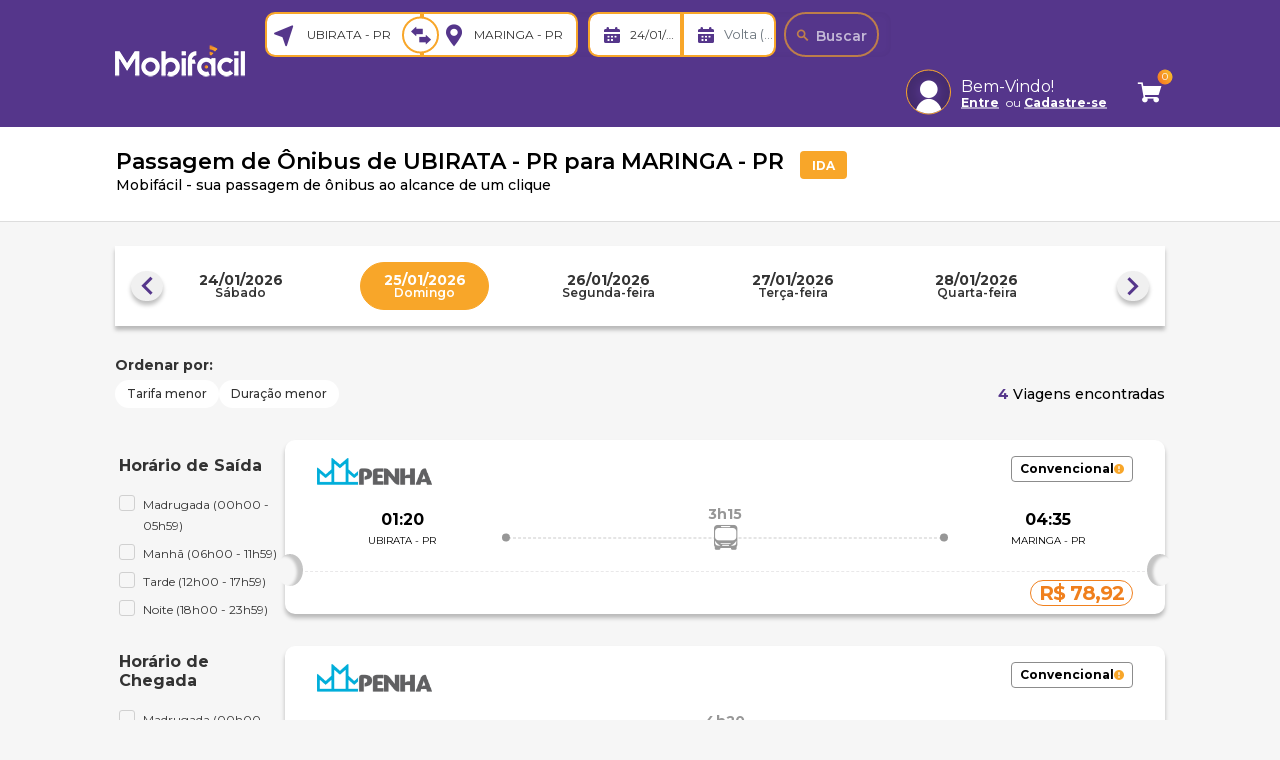

--- FILE ---
content_type: text/html;charset=UTF-8
request_url: https://www.mobifacil.com.br/passagem-de-onibus/ubirata-pr/maringa-pr?origin=14116&destination=12910&date=today&searchValidDay=true&searchDaysAhead=1&isStudent=false&isPCD=false
body_size: 17608
content:
<!doctype html>
<html amp lang="pt">
<head>
<meta charset=UTF-8>
<meta http-equiv="x-ua-compatible" content="ie=edge">
<meta name="viewport" content="width=device-width, initial-scale=1">
<meta name="language" content="pt-BR" />



<link rel="preconnect" href="https://fonts.googleapis.com" />
<link rel="preconnect" href="https://fonts.gstatic.com" crossorigin />
<link rel="stylesheet" href="https://fonts.googleapis.com/css2?family=Montserrat:ital,wght@0,100..900;1,100..900&family=Roboto:ital,wght@0,100;0,300;0,400;0,500;0,700;0,900;1,100;1,300;1,400;1,500;1,700;1,900&display=swap"/>

<link rel="icon" type="image/x-icon" href="/on/demandware.static/Sites-Mobifacil-Site/-/default/dw59581d36/images/favicon-196x196.png"
    sizes="196x196" />
<link rel="icon" type="image/png" href="/on/demandware.static/Sites-Mobifacil-Site/-/default/dw35aafeaa/images/favicon-96x96.png" sizes="96x96" />
<link rel="icon" type="image/png" href="/on/demandware.static/Sites-Mobifacil-Site/-/default/dw64a71ef0/images/favicon-32x32.png" sizes="32x32" />
<link rel="icon" type="image/png" href="/on/demandware.static/Sites-Mobifacil-Site/-/default/dw5c8e998c/images/favicon-16x16.png" sizes="16x16" />
<link rel="icon" type="image/x-icon" href="/on/demandware.static/Sites-Mobifacil-Site/-/default/dwfc84b50a/images/favicon.ico" />
<link rel="icon" type="image/png" href="/on/demandware.static/Sites-Mobifacil-Site/-/default/dw95586e15/images/favicon-128x128.png" sizes="128x128" />


    <meta name="description" content="Compre passagem de &ocirc;nibus de Ubirata para Maringa no conforto da sua casa e sem pegar filas. R&aacute;pido, f&aacute;cil e totalmente seguro." />

    


    <link rel="canonical" href="https://www.mobifacil.com.br/passagem-de-onibus/ubirata-pr/maringa-pr?origin=14116&amp;destination=12910&amp;date=today" />



    <meta name="keywords" content="" />



    <title>
        Passagem de &Ocirc;nibus de Ubirata para Maringa | Mobif&aacute;cil
    </title>




<link rel="stylesheet" href="/on/demandware.static/Sites-Mobifacil-Site/-/pt_BR/v1769014861865/css/global.css" />
<link rel="stylesheet" href="/on/demandware.static/Sites-Mobifacil-Site/-/pt_BR/v1769014861865/css/app.css" />
<link rel="stylesheet" href="/on/demandware.static/Sites-Mobifacil-Site/-/pt_BR/v1769014861865/slick/slick.css"/>



    <link rel="stylesheet" href="/on/demandware.static/Sites-Mobifacil-Site/-/pt_BR/v1769014861865/css/listTrips.css"  />





<!-- GTM -->

    <script>
        (function(w,d,s,l,i){w[l]=w[l]||[];w[l].push({'gtm.start':
        new Date().getTime(),event:'gtm.js'});var f=d.getElementsByTagName(s)[0],
        j=d.createElement(s),dl=l!='dataLayer'?'&l='+l:'';j.async=true;j.src=
        'https://www.googletagmanager.com/gtm.js?id='+i+dl;f.parentNode.insertBefore(j,f);
        })(window,document,'script','dataLayer', `GTM-MZ593KF`);
    </script>        

<!-- End GTM -->


<link rel="preload" href="https://cdn.jsdelivr.net/npm/daterangepicker/daterangepicker.css" as="style"
    onload="this.onload=null;this.rel='stylesheet'">
<noscript>
    <link rel="stylesheet" href="https://cdn.jsdelivr.net/npm/daterangepicker/daterangepicker.css"></noscript>

<link rel="preload" href="https://fonts.googleapis.com/css?family=Montserrat:400,600,700,800,900&family=Roboto:400,700&display=swap" as="style"
    onload="this.onload=null;this.rel='stylesheet'">
<noscript>
    <link rel="stylesheet" href="https://fonts.googleapis.com/css?family=Montserrat:400,600,700,800,900&family=Roboto:400,700&display=swap">
</noscript>


    <link rel="stylesheet" href="/on/demandware.static/Sites-Mobifacil-Site/-/pt_BR/v1769014861865/css/listTrips.css"  />


<!-- Start VWO Async SmartCode -->
<script id='vwoCode'>
window._vwo_code || (function() {
var account_id=804686,
version=2.1,
settings_tolerance=2000,
library_tolerance=2500,
use_existing_jquery=false,
hide_element='body',
hide_element_style = 'opacity:0 !important;filter:alpha(opacity=0) !important;background:none !important',
/* DO NOT EDIT BELOW THIS LINE */
f=false,w=window,d=document,v=d.querySelector('#vwoCode'),cK='_vwo_'+account_id+'_settings',cc={};try{var c=JSON.parse(localStorage.getItem('_vwo_'+account_id+'_config'));cc=c&&typeof c==='object'?c:{}}catch(e){}var stT=cc.stT==='session'?w.sessionStorage:w.localStorage;code={use_existing_jquery:function(){return typeof use_existing_jquery!=='undefined'?use_existing_jquery:undefined},library_tolerance:function(){return typeof library_tolerance!=='undefined'?library_tolerance:undefined},settings_tolerance:function(){return cc.sT||settings_tolerance},hide_element_style:function(){return'{'+(cc.hES||hide_element_style)+'}'},hide_element:function(){if(performance.getEntriesByName('first-contentful-paint')[0]){return''}return typeof cc.hE==='string'?cc.hE:hide_element},getVersion:function(){return version},finish:function(e){if(!f){f=true;var t=d.getElementById('_vis_opt_path_hides');if(t)t.parentNode.removeChild(t);if(e)(new Image).src='https://dev.visualwebsiteoptimizer.com/ee.gif?a='+account_id+e}},finished:function(){return f},addScript:function(e){var t=d.createElement('script');t.type='text/javascript';if(e.src){t.src=e.src}else{t.text=e.text}d.getElementsByTagName('head')[0].appendChild(t)},load:function(e,t){var i=this.getSettings(),n=d.createElement('script'),r=this;t=t||{};if(i){n.textContent=i;d.getElementsByTagName('head')[0].appendChild(n);if(!w.VWO||VWO.caE){stT.removeItem(cK);r.load(e)}}else{var o=new XMLHttpRequest;o.open('GET',e,true);o.withCredentials=!t.dSC;o.responseType=t.responseType||'text';o.onload=function(){if(t.onloadCb){return t.onloadCb(o,e)}if(o.status===200){_vwo_code.addScript({text:o.responseText})}else{_vwo_code.finish('&e=loading_failure:'+e)}};o.onerror=function(){if(t.onerrorCb){return t.onerrorCb(e)}_vwo_code.finish('&e=loading_failure:'+e)};o.send()}},getSettings:function(){try{var e=stT.getItem(cK);if(!e){return}e=JSON.parse(e);if(Date.now()>e.e){stT.removeItem(cK);return}return e.s}catch(e){return}},init:function(){if(d.URL.indexOf('__vwo_disable__')>-1)return;var e=this.settings_tolerance();w._vwo_settings_timer=setTimeout(function(){_vwo_code.finish();stT.removeItem(cK)},e);var t;if(this.hide_element()!=='body'){t=d.createElement('style');var i=this.hide_element(),n=i?i+this.hide_element_style():'',r=d.getElementsByTagName('head')[0];t.setAttribute('id','_vis_opt_path_hides');v&&t.setAttribute('nonce',v.nonce);t.setAttribute('type','text/css');if(t.styleSheet)t.styleSheet.cssText=n;else t.appendChild(d.createTextNode(n));r.appendChild(t)}else{t=d.getElementsByTagName('head')[0];var n=d.createElement('div');n.style.cssText='z-index: 2147483647 !important;position: fixed !important;left: 0 !important;top: 0 !important;width: 100% !important;height: 100% !important;background: white !important;';n.setAttribute('id','_vis_opt_path_hides');n.classList.add('_vis_hide_layer');t.parentNode.insertBefore(n,t.nextSibling)}var o='https://dev.visualwebsiteoptimizer.com/j.php?a='+account_id+'&u='+encodeURIComponent(d.URL)+'&vn='+version;if(w.location.search.indexOf('_vwo_xhr')!==-1){this.addScript({src:o})}else{this.load(o+'&x=true')}}};w._vwo_code=code;code.init();})();
</script>
<!-- End VWO Async SmartCode -->







    <script defer type="text/javascript" src="/on/demandware.static/Sites-Mobifacil-Site/-/pt_BR/v1769014861865/js/cartTimer.js"
        >
    </script>

    <script defer type="text/javascript" src="/on/demandware.static/Sites-Mobifacil-Site/-/pt_BR/v1769014861865/js/ticket.js"
        >
    </script>

    <script defer type="text/javascript" src="/on/demandware.static/Sites-Mobifacil-Site/-/pt_BR/v1769014861865/js/miniCart.js"
        >
    </script>

    <script defer type="text/javascript" src="/on/demandware.static/Sites-Mobifacil-Site/-/pt_BR/v1769014861865/js/listTrips.js"
        >
    </script>

    <script defer type="text/javascript" src="/on/demandware.static/Sites-Mobifacil-Site/-/pt_BR/v1769014861865/js/header.js"
        >
    </script>

    <script defer type="text/javascript" src="/on/demandware.static/Sites-Mobifacil-Site/-/pt_BR/v1769014861865/js/einsteinMkt.js"
        >
    </script>

    <script defer type="text/javascript" src="/on/demandware.static/Sites-Mobifacil-Site/-/pt_BR/v1769014861865/js/searchTicketsLoading.js"
        >
    </script>

    <script defer type="text/javascript" src="/on/demandware.static/Sites-Mobifacil-Site/-/pt_BR/v1769014861865/js/cart.js"
        >
    </script>


<style amp-boilerplate>
    body {
        -webkit-animation: -amp-start 3s steps(1, end) 0s 1 normal both;
        -moz-animation: -amp-start 3s steps(1, end) 0s 1 normal both;
        -ms-animation: -amp-start 3s steps(1, end) 0s 1 normal both;
        animation: -amp-start 3s steps(1, end) 0s 1 normal both
    }

    @-webkit-keyframes -amp-start {
        from {
            visibility: hidden
        }

        to {
            visibility: visible
        }
    }

    @-moz-keyframes -amp-start {
        from {
            visibility: hidden
        }

        to {
            visibility: visible
        }
    }

    @-ms-keyframes -amp-start {
        from {
            visibility: hidden
        }

        to {
            visibility: visible
        }
    }

    @-o-keyframes -amp-start {
        from {
            visibility: hidden
        }

        to {
            visibility: visible
        }
    }

    @keyframes -amp-start {
        from {
            visibility: hidden
        }

        to {
            visibility: visible
        }
    }

</style>

<!--Schema (Product Strutured Data)-->

    <script name="schema" type="application/ld+json">
        {"@context":"http://schema.org","@type":"Product","description":"Compre passagens de ônibus de UBIRATA - PR para MARINGA - PR pela internet. Segurança, praticidade e no conforto da sua casa. Evite filas! Passagem de ônibus é com a Mobifácil.","name":"Passagem de ônibus de UBIRATA - PR para MARINGA - PR","offers":{"@type":"AggregateOffer","highPrice":78.92,"lowPrice":78.92,"priceCurrency":"BRL","offerCount":1,"offers":[{"@type":"Offer","seller":"EXPRESSO NOSSA SENHORA DA PENHA LTDA","price":78.92,"priceCurrency":"BRL"}]}}
    </script>


<!--busTrip-->

    <script name="busTrip" type="application/ld+json">
        [{"@context":"http://schema.org","@type":"BusTrip","provider":{"@type":"Organization","name":"EXPRESSO NOSSA SENHORA DA PENHA LTDA","SameAs":"https://www.mobifacil.com.br/auto-viacoes/expresso-nossa senhora da penha ltda"},"departureBusStop":{"@type":"BusStop","name":"UBIRATA - PR"},"departureTime":"25/01/2026 01:20","arrivalBusStop":{"@type":"BusStop","name":"MARINGA - PR"},"arrivalTime":"25/01/2026 04:35"},{"@context":"http://schema.org","@type":"BusTrip","provider":{"@type":"Organization","name":"EXPRESSO NOSSA SENHORA DA PENHA LTDA","SameAs":"https://www.mobifacil.com.br/auto-viacoes/expresso-nossa senhora da penha ltda"},"departureBusStop":{"@type":"BusStop","name":"UBIRATA - PR"},"departureTime":"25/01/2026 13:00","arrivalBusStop":{"@type":"BusStop","name":"MARINGA - PR"},"arrivalTime":"25/01/2026 17:20"},{"@context":"http://schema.org","@type":"BusTrip","provider":{"@type":"Organization","name":"EXPRESSO NOSSA SENHORA DA PENHA LTDA","SameAs":"https://www.mobifacil.com.br/auto-viacoes/expresso-nossa senhora da penha ltda"},"departureBusStop":{"@type":"BusStop","name":"UBIRATA - PR"},"departureTime":"25/01/2026 16:15","arrivalBusStop":{"@type":"BusStop","name":"MARINGA - PR"},"arrivalTime":"25/01/2026 20:15"},{"@context":"http://schema.org","@type":"BusTrip","provider":{"@type":"Organization","name":"EXPRESSO NOSSA SENHORA DA PENHA LTDA","SameAs":"https://www.mobifacil.com.br/auto-viacoes/expresso-nossa senhora da penha ltda"},"departureBusStop":{"@type":"BusStop","name":"UBIRATA - PR"},"departureTime":"25/01/2026 19:00","arrivalBusStop":{"@type":"BusStop","name":"MARINGA - PR"},"arrivalTime":"25/01/2026 23:30"}]
    </script>




<!-- Dados Estruturados Website -->
<script type="application/ld+json">
    {
        "@context": "http://schema.org",
        "@type": "WebSite",
        "name": "Mobifácil",
        "image": "https://www.mobifacil.com.br/on/demandware.static/Sites-Mobifacil-Site/-/default/dwb310839c/images/logo-mobifacil.png",
        "description": "Com a Mobifácil você compra a sua passagem de ônibus com segurança, praticidade e no conforto da sua casa. Evite filas! Compre sua passagem de ônibus com a Mobifácil.",
        "url": "https://www.mobifacil.com.br/",
        "sameAs": [
            "https://www.facebook.com/vaidemobifacil/",
            "https://www.instagram.com/vaidemobifacil/",
            "https://www.youtube.com/channel/UC-XxRep8p_nnc6BePgclIuw"
        ],
        "inLanguage": [
            {
                "@type": "Language",
                "name": "Português brasileiro",
                "alternateName": "pt-BR"
            },
            {
                "@type": "Language",
                "name": "Portuguese",
                "alternateName": "PT"
            }
        ]
    }
</script>

<!-- Dados Estruturados Organization -->
<script type="application/ld+json">
    {
        "@context": "http://schema.org",
        "@type": "Organization",
        "name": "Mobifacil",
        "legalName": "COMPORTE PARTICIPACOES S.A.",
        "logo": "https://www.mobifacil.com.br/on/demandware.static/Sites-Mobifacil-Site/-/default/dwb310839c/images/logo-mobifacil.png",
        "image": "https://www.mobifacil.com.br/on/demandware.static/Sites-Mobifacil-Site/-/default/dwb310839c/images/logo-mobifacil.png",
        "description": "Com a Mobifacil você compra a sua passagem de ônibus com segurança, praticidade e no conforto da sua casa. Evite filas! Compre sua passagem de ônibus com a Mobifácil.",
        "url": "https://www.mobifacil.com.br/",
        "sameAs": [
        "https://www.facebook.com/vaidemobifacil/",
        "https://www.instagram.com/vaidemobifacil/",
        "https://www.youtube.com/channel/UC-XxRep8p_nnc6BePgclIuw"
        ],
        "foundingDate": "2020-06-01",
        "foundingLocation": [
            {
                "@type": "Place",
                "name": "São Bernardo do Campo - SP"
            }
        ],
        "contactPoint": [{
            "@type": "ContactPoint",
            "url": "https://www.mobifacil.com.br/",
            "email": "rodoviario@mobifacil.com.br",
            "contactType": "customer service",
            "description":"Vendas e Atendimento ao Cliente"
        }]
    }
</script>


<!--Facebook OpenGraph-->
<meta name="og:type" content="website">
<meta property="og:locale" content="pt_BR">


    <meta property="og:title" content="Passagem de &Ocirc;nibus de Ubirata para Maringa | Mobif&aacute;cil">



    <meta property="og:url" content="https://www.mobifacil.com.br/passagem-de-onibus/ubirata-pr/maringa-pr?origin=14116&amp;destination=12910&amp;date=25%2F01%2F2026&amp;isStudent=false&amp;isPCD=false" />



    <meta property="og:description" content="Compre passagem de &ocirc;nibus de Ubirata para Maringa no conforto da sua casa e sem pegar filas. R&aacute;pido, f&aacute;cil e totalmente seguro." />



    <meta property="og:site_name" content="Passagem de &Ocirc;nibus de Ubirata para Maringa | Mobif&aacute;cil">

<meta property="og:image" content="https://www.mobifacil.com.br/on/demandware.static/Sites-Mobifacil-Site/-/default/dwb11dc450/images/open-graph/logo-mobifacil-socialshare.png">
<meta property="og:image:type" content="image/png">
<meta property="og:image:width" content="512">
<meta property="og:image:height" content="512">

<!--Twitter OpenGraph-->
<meta name="twitter:card" content="summary" />
<meta name="twitter:site" content="@vaidemobifacil" />

    <meta name="twitter:title" content="Passagem de &Ocirc;nibus de Ubirata para Maringa | Mobif&aacute;cil" />


    <meta property="twitter:description" content="Compre passagem de &ocirc;nibus de Ubirata para Maringa no conforto da sua casa e sem pegar filas. R&aacute;pido, f&aacute;cil e totalmente seguro." />

<meta name="twitter:image" content="https://www.mobifacil.com.br/on/demandware.static/Sites-Mobifacil-Site/-/default/dwb11dc450/images/open-graph/logo-mobifacil-socialshare.png" />




<script type="text/javascript">//<!--
/* <![CDATA[ (head-active_data.js) */
var dw = (window.dw || {});
dw.ac = {
    _analytics: null,
    _events: [],
    _category: "",
    _searchData: "",
    _anact: "",
    _anact_nohit_tag: "",
    _analytics_enabled: "true",
    _timeZone: "America/Sao_Paulo",
    _capture: function(configs) {
        if (Object.prototype.toString.call(configs) === "[object Array]") {
            configs.forEach(captureObject);
            return;
        }
        dw.ac._events.push(configs);
    },
	capture: function() { 
		dw.ac._capture(arguments);
		// send to CQ as well:
		if (window.CQuotient) {
			window.CQuotient.trackEventsFromAC(arguments);
		}
	},
    EV_PRD_SEARCHHIT: "searchhit",
    EV_PRD_DETAIL: "detail",
    EV_PRD_RECOMMENDATION: "recommendation",
    EV_PRD_SETPRODUCT: "setproduct",
    applyContext: function(context) {
        if (typeof context === "object" && context.hasOwnProperty("category")) {
        	dw.ac._category = context.category;
        }
        if (typeof context === "object" && context.hasOwnProperty("searchData")) {
        	dw.ac._searchData = context.searchData;
        }
    },
    setDWAnalytics: function(analytics) {
        dw.ac._analytics = analytics;
    },
    eventsIsEmpty: function() {
        return 0 == dw.ac._events.length;
    }
};
/* ]]> */
// -->
</script>
<script type="text/javascript">//<!--
/* <![CDATA[ (head-cquotient.js) */
var CQuotient = window.CQuotient = {};
CQuotient.clientId = 'bdzl-Mobifacil';
CQuotient.realm = 'BDZL';
CQuotient.siteId = 'Mobifacil';
CQuotient.instanceType = 'prd';
CQuotient.locale = 'pt_BR';
CQuotient.fbPixelId = '__UNKNOWN__';
CQuotient.activities = [];
CQuotient.cqcid='';
CQuotient.cquid='';
CQuotient.cqeid='';
CQuotient.cqlid='';
CQuotient.apiHost='api.cquotient.com';
/* Turn this on to test against Staging Einstein */
/* CQuotient.useTest= true; */
CQuotient.useTest = ('true' === 'false');
CQuotient.initFromCookies = function () {
	var ca = document.cookie.split(';');
	for(var i=0;i < ca.length;i++) {
	  var c = ca[i];
	  while (c.charAt(0)==' ') c = c.substring(1,c.length);
	  if (c.indexOf('cqcid=') == 0) {
		CQuotient.cqcid=c.substring('cqcid='.length,c.length);
	  } else if (c.indexOf('cquid=') == 0) {
		  var value = c.substring('cquid='.length,c.length);
		  if (value) {
		  	var split_value = value.split("|", 3);
		  	if (split_value.length > 0) {
			  CQuotient.cquid=split_value[0];
		  	}
		  	if (split_value.length > 1) {
			  CQuotient.cqeid=split_value[1];
		  	}
		  	if (split_value.length > 2) {
			  CQuotient.cqlid=split_value[2];
		  	}
		  }
	  }
	}
}
CQuotient.getCQCookieId = function () {
	if(window.CQuotient.cqcid == '')
		window.CQuotient.initFromCookies();
	return window.CQuotient.cqcid;
};
CQuotient.getCQUserId = function () {
	if(window.CQuotient.cquid == '')
		window.CQuotient.initFromCookies();
	return window.CQuotient.cquid;
};
CQuotient.getCQHashedEmail = function () {
	if(window.CQuotient.cqeid == '')
		window.CQuotient.initFromCookies();
	return window.CQuotient.cqeid;
};
CQuotient.getCQHashedLogin = function () {
	if(window.CQuotient.cqlid == '')
		window.CQuotient.initFromCookies();
	return window.CQuotient.cqlid;
};
CQuotient.trackEventsFromAC = function (/* Object or Array */ events) {
try {
	if (Object.prototype.toString.call(events) === "[object Array]") {
		events.forEach(_trackASingleCQEvent);
	} else {
		CQuotient._trackASingleCQEvent(events);
	}
} catch(err) {}
};
CQuotient._trackASingleCQEvent = function ( /* Object */ event) {
	if (event && event.id) {
		if (event.type === dw.ac.EV_PRD_DETAIL) {
			CQuotient.trackViewProduct( {id:'', alt_id: event.id, type: 'raw_sku'} );
		} // not handling the other dw.ac.* events currently
	}
};
CQuotient.trackViewProduct = function(/* Object */ cqParamData){
	var cq_params = {};
	cq_params.cookieId = CQuotient.getCQCookieId();
	cq_params.userId = CQuotient.getCQUserId();
	cq_params.emailId = CQuotient.getCQHashedEmail();
	cq_params.loginId = CQuotient.getCQHashedLogin();
	cq_params.product = cqParamData.product;
	cq_params.realm = cqParamData.realm;
	cq_params.siteId = cqParamData.siteId;
	cq_params.instanceType = cqParamData.instanceType;
	cq_params.locale = CQuotient.locale;
	
	if(CQuotient.sendActivity) {
		CQuotient.sendActivity(CQuotient.clientId, 'viewProduct', cq_params);
	} else {
		CQuotient.activities.push({activityType: 'viewProduct', parameters: cq_params});
	}
};
/* ]]> */
// -->
</script>

</head>
<body class="Search-Show" data-action="Search-Show">

<!-- Google Tag Manager (noscript) -->
            
   <noscript>
      <iframe src="https://www.googletagmanager.com/ns.html?id=GTM-MZ593KF" height="0" width="0"
      style="display:none;visibility:hidden"></iframe>
   </noscript>

<!-- End Google Tag Manager (noscript) -->

 <noscript>
        <iframe style="width: 100px; height: 100px; border: 0; position: absolute; top: -5000px;"
            src="https://h.online-metrix.net/fp/tags?org_id=null&session_id=null"></iframe>
    </noscript>




<div id="vueApp" class="page" data-path="https://www.mobifacil.com.br/on/demandware.store/Sites-Mobifacil-Site/pt_BR/" data-staticpath="https://www.mobifacil.com.br/on/demandware.static/Sites-Mobifacil-Site/-/pt_BR/v1769014861865/" data-action="Search-Show" data-querystring="date=today&amp;destination=12910&amp;isPCD=false&amp;isStudent=false&amp;origin=14116&amp;prefn1=cidadeOrigem&amp;prefn2=cidadeDestino&amp;prefv1=ubirata-pr&amp;prefv2=maringa-pr&amp;searchDaysAhead=1&amp;searchValidDay=true" data-istancetype="" data-webview="">

<header>
    


    <nav role="navigation" class="header__mobile">
        <div class="header container">
            <div class="row">
                <div class="col-12">
                    <div class="navbar-header brand">
                        <a class="logo-home" href="/" title="Compre passagem de &ocirc;nibus Home">
                            <img src="/on/demandware.static/Sites-Mobifacil-Site/-/default/dwa3d21b26/images/logo-mobifacil-mobile.png" width="130" height="32" alt="Mobif&aacute;cil | Compre passagem de &ocirc;nibus" title="Mobif&aacute;cil | Compre passagem de &ocirc;nibus" />
                        </a>
                    </div>



                    <div class="navbar-header">
                        <div class="pull-left">
                            <button class="navbar-toggler" type="button" aria-controls="sg-navbar-collapse" aria-expanded="false" aria-label="Toggle navigation">
                            </button>
                        </div>

                        <div class="pull-right">
                            <i id="search-toggle-icon" class="compactSearch icon-search">
                            </i>
                            <div class="minicart" data-action-url="/on/demandware.store/Sites-Mobifacil-Site/pt_BR/Cart-MiniCartShow">
                                <div class="minicart-total hide-link-med">
    <a class="minicart-link" href="https://www.mobifacil.com.br/cart" title="Cart 0 Items" aria-label="Cart 0 Items" aria-haspopup="true">
        <div class="cart-qty-and-icon" data-carturl="/cart">
            <i class="minicart-icon"></i>
            <span class="minicart-quantity">
                0
            </span>
        </div>
    </a>

    <div class="hidden mini-cart-empty-img-url" data-emptycartimg="https://www.mobifacil.com.br/on/demandware.static/Sites-Mobifacil-Site/-/default/dwa9091011/images/minicart-empty-icon.svg" ></div>
    <div class="minicart-live-container" data-msg="Cart 0 Items">
        <div class="minicart-wrapper">
    <div class="minicart-Backdrop" aria-hidden="true"></div>
    
        <div class="minicart-wrapper">
    <div class="minicart-container cart minicart-off-canvas-frame" data-homepage="/">
       <div class="minicart-content">
        <div class="minicart-header">
            <p class="minicart-title">
                Carrinho
            </p>
            <div data-dismiss="alert" aria-label="Close" class="close-icon" id="minicart-close">&times;</div>
        </div>
        </div>
        <div class="minicart-empty-message">
            <amp-img
            src="/on/demandware.static/Sites-Mobifacil-Site/-/default/dwa9091011/images/minicart-empty-icon.svg" alt="Seu Carrinho est&aacute; vazio" title="Seu Carrinho est&aacute; vazio" class="minicart-empty-img" width="150" height="150" 
            >
                <noscript>
                <img src="/on/demandware.static/Sites-Mobifacil-Site/-/default/dwa9091011/images/minicart-empty-icon.svg" alt="Seu Carrinho est&aacute; vazio" title="Seu Carrinho est&aacute; vazio" class="minicart-empty-img" width="150" height="150" />
                </noscript>
            </amp-img>
            <p class="title">Seu Carrinho est&aacute; vazio</p>
            <p class="description">Parece que voc&ecirc; n&atilde;o adicionou nenhuma viagem ao seu carrinho</p>
        </div>
        <div class="minicart-footer">
        <a href="https://www.mobifacil.com.br/" class="minicart-footer-button" role="button">
                Continuar comprando

            </a>
        </div>
        <div class="modal fade" id="removeProductModal" tabindex="-1" role="dialog" aria-labelledby="removeProductLineItemModal">
    <div class="modal-dialog" role="document">
        <div class="modal-content">
            <div class="modal-header delete-confirmation-header">
                <div class="modal-title title-p">Remover Passagens?</div>
                <button type="button" class="close" data-dismiss="modal" aria-label="Close"><span aria-hidden="true">&times;</span></button>
            </div>
            <div class="modal-body delete-confirmation-body">
                Voc&ecirc; tem certeza que deseja remover as passagens selecionadas?
            </div>
            <div class="modal-footer">
                <button type="button" class="btn btn-outline-primary" data-dismiss="modal">N&atilde;o</button>
                <button type="button" class="btn btn-primary cart-delete-confirmation-btn" data-dismiss="modal">
                    Sim
                </button>
            </div>
        </div>
    </div>
</div>

        <div class="modal fade" id="removeAllProductModal" tabindex="-1" role="dialog" aria-labelledby="removeAllProductLineItemModal">
    <div class="modal-dialog" role="document">
        <div class="modal-content">
            <div class="modal-header delete-confirmation-header">
                <div class="modal-title title-p">Remover Todas as Passagens?</div>
                <button type="button" class="close" data-dismiss="modal" aria-label="Close"><span aria-hidden="true">&times;</span></button>
            </div>
            <div class="modal-body delete-confirmation-body">
                Voc&ecirc; tem certeza que deseja remover todas as passagens selecionadas?
            </div>
            <div class="modal-footer">
                <button type="button" class="btn btn-outline-primary" data-dismiss="modal">N&atilde;o</button>
                <button
                    type="button"
                    class="btn btn-primary cart-delete-confirmation-btn"
                    data-dismiss="modal"
                    data-action="/on/demandware.store/Sites-Mobifacil-Site/pt_BR/Cart-RemoveAllProductLineItem"
                >
                    Sim
                </button>
            </div>
        </div>
    </div>
</div>

    </div>

</div>
    
</div>

    </div>
</div>
                            </div>
                        </div>
                    </div>
                </div>
            </div>
        </div>
        <div class="main-menu navbar-toggleable-sm menu-toggleable-left multilevel-dropdown" id="sg-navbar-collapse">
            <div class="container">
                <div class="row">
                    <nav class="navbar navbar-expand-md bg-inverse">
    <div class="close-menu clearfix">
        <div class="close-button">
            <button role="button" aria-label="Close Menu">
            </button>
        </div>
    </div>

    

    
    <ul role="menu">
        <li class="nav-item nav-user" role="menuitem">
            <div class="user">
                <i class="icon-user" aria-hidden="true"></i>
                <div class="user__welcome">
                    <p>Bem-Vindo!</p>
                    <p>
                        <button class="login-header-btn" role="button" aria-label="Logar em sua conta" style="font-size: .75rem;">
                            Entre
                        </button>
                        ou
                        <button class="register-header-btn" data-toggle="modal" data-target="#register-modal"  role="button" aria-label="Cadastre-se" style="font-size: .75rem;">
                            Cadastre-se
                        </button>
                    </p>
                </div>
            </div>

        
        
        </li>
    </ul>
    <div class="menu-group" role="navigation">
        <ul class="nav navbar-nav" role="menu">
            <li class="nav-item dropdown" role="menuitem">
                <span class="nav-link">
                    <a class="" href="https://centralderelacionamentocomocliente.mobifacil.com.br/hc/pt-br" target="_blank" rel="noopener">Atendimento</a>
                </span>
            </li>
        </ul>
    </div>



    <div class="menu-group">
        <ul class="nav navbar-nav " role="menu">
            
                
            
        </ul>
    </div>
</nav>

                </div>
            </div>
        </div>
    </nav>

    <nav class="header__desktop">
        <div class="header container">
            <div class="row">
                <div class="col-12">
                    <div class="navbar-header brand">
                        <a class="logo-home" href="/" title="Mobif&aacute;cil | Compre passagem de &ocirc;nibus Home">
                            <img src="/on/demandware.static/Sites-Mobifacil-Site/-/default/dwb310839c/images/logo-mobifacil.png" width="130" height="32" alt="Mobif&aacute;cil | Compre passagem de &ocirc;nibus" title="Mobif&aacute;cil | Compre passagem de &ocirc;nibus" />
                        </a>
                    </div>

                    <div class="navbar-header js-navbar__ticketForm">
                        <div class="header__desktopRight">
                            <a class="menu__link" href="https://centralderelacionamentocomocliente.mobifacil.com.br/hc/pt-br" target="_blank" rel="noopener">Atendimento</a>
                            

                            
    <div class="user hidden-xs-down">
        <i class="icon-user" aria-hidden="true"></i>
        <div class="user__welcome">
            <p>Bem-Vindo!</p>
            <p>
                <button class="login-header-btn" data-link="https://www.mobifacil.com.br/on/demandware.store/Sites-Mobifacil-Site/pt_BR/Login-CustomerIsAuthenticated" role="button" aria-label="Logar em sua conta">
                    Entre
                </button>
                ou
                <button class="register-header-btn" data-toggle="modal" data-target="#register-modal"  data-link="https://www.mobifacil.com.br/on/demandware.store/Sites-Mobifacil-Site/pt_BR/Login-CustomerIsAuthenticated" role="button" aria-label="Cadastre-se">
                    Cadastre-se
                </button>
            </p>
        </div>
    </div>
    
    


                            <div class="minicart" data-action-url="/on/demandware.store/Sites-Mobifacil-Site/pt_BR/Cart-MiniCartShow">
                                <div class="minicart-total hide-link-med">
    <a class="minicart-link" href="https://www.mobifacil.com.br/cart" title="Cart 0 Items" aria-label="Cart 0 Items" aria-haspopup="true">
        <div class="cart-qty-and-icon" data-carturl="/cart">
            <i class="minicart-icon"></i>
            <span class="minicart-quantity">
                0
            </span>
        </div>
    </a>

    <div class="hidden mini-cart-empty-img-url" data-emptycartimg="https://www.mobifacil.com.br/on/demandware.static/Sites-Mobifacil-Site/-/default/dwa9091011/images/minicart-empty-icon.svg" ></div>
    <div class="minicart-live-container" data-msg="Cart 0 Items">
        <div class="minicart-wrapper">
    <div class="minicart-Backdrop" aria-hidden="true"></div>
    
        <div class="minicart-wrapper">
    <div class="minicart-container cart minicart-off-canvas-frame" data-homepage="/">
       <div class="minicart-content">
        <div class="minicart-header">
            <p class="minicart-title">
                Carrinho
            </p>
            <div data-dismiss="alert" aria-label="Close" class="close-icon" id="minicart-close">&times;</div>
        </div>
        </div>
        <div class="minicart-empty-message">
            <amp-img
            src="/on/demandware.static/Sites-Mobifacil-Site/-/default/dwa9091011/images/minicart-empty-icon.svg" alt="Seu Carrinho est&aacute; vazio" title="Seu Carrinho est&aacute; vazio" class="minicart-empty-img" width="150" height="150" 
            >
                <noscript>
                <img src="/on/demandware.static/Sites-Mobifacil-Site/-/default/dwa9091011/images/minicart-empty-icon.svg" alt="Seu Carrinho est&aacute; vazio" title="Seu Carrinho est&aacute; vazio" class="minicart-empty-img" width="150" height="150" />
                </noscript>
            </amp-img>
            <p class="title">Seu Carrinho est&aacute; vazio</p>
            <p class="description">Parece que voc&ecirc; n&atilde;o adicionou nenhuma viagem ao seu carrinho</p>
        </div>
        <div class="minicart-footer">
        <a href="https://www.mobifacil.com.br/" class="minicart-footer-button" role="button">
                Continuar comprando

            </a>
        </div>
        <div class="modal fade" id="removeProductModal" tabindex="-1" role="dialog" aria-labelledby="removeProductLineItemModal">
    <div class="modal-dialog" role="document">
        <div class="modal-content">
            <div class="modal-header delete-confirmation-header">
                <div class="modal-title title-p">Remover Passagens?</div>
                <button type="button" class="close" data-dismiss="modal" aria-label="Close"><span aria-hidden="true">&times;</span></button>
            </div>
            <div class="modal-body delete-confirmation-body">
                Voc&ecirc; tem certeza que deseja remover as passagens selecionadas?
            </div>
            <div class="modal-footer">
                <button type="button" class="btn btn-outline-primary" data-dismiss="modal">N&atilde;o</button>
                <button type="button" class="btn btn-primary cart-delete-confirmation-btn" data-dismiss="modal">
                    Sim
                </button>
            </div>
        </div>
    </div>
</div>

        <div class="modal fade" id="removeAllProductModal" tabindex="-1" role="dialog" aria-labelledby="removeAllProductLineItemModal">
    <div class="modal-dialog" role="document">
        <div class="modal-content">
            <div class="modal-header delete-confirmation-header">
                <div class="modal-title title-p">Remover Todas as Passagens?</div>
                <button type="button" class="close" data-dismiss="modal" aria-label="Close"><span aria-hidden="true">&times;</span></button>
            </div>
            <div class="modal-body delete-confirmation-body">
                Voc&ecirc; tem certeza que deseja remover todas as passagens selecionadas?
            </div>
            <div class="modal-footer">
                <button type="button" class="btn btn-outline-primary" data-dismiss="modal">N&atilde;o</button>
                <button
                    type="button"
                    class="btn btn-primary cart-delete-confirmation-btn"
                    data-dismiss="modal"
                    data-action="/on/demandware.store/Sites-Mobifacil-Site/pt_BR/Cart-RemoveAllProductLineItem"
                >
                    Sim
                </button>
            </div>
        </div>
    </div>
</div>

    </div>

</div>
    
</div>

    </div>
</div>
                            </div>
                        </div>
                    </div>

                </div>
            </div>
        </div>
    </nav>
</header>



<forget-password-modal ref="forgetPasswordModal"></forget-password-modal>


<login-modal 
   ref="loginModal" 
   :facebook-enabled="false"
   :google-enabled="false"
   :apple-enabled="false"
   :hide-on-app="true"
   :disabled-ios-buttons="true"
   :hide-register="false"
   >
</login-modal>


<div role="main" id="maincontent">

    

    <input type="hidden" name="originValue" value="UBIRATA - PR" />
    <input type="hidden" name="destinationValue" value="MARINGA - PR" />
    <input type="hidden" name="upsellChecker" value="" />

    
    <script type="application/javascript">
            window.dataLayer.push({
                pageCategory: 'ticket',
                visitorType: 'high-value'
            });
    </script>



    <div class="originValue d-none">
        UBIRATA - PR
    </div>
    
    <div class="destinationValue d-none">
        MARINGA - PR
    </div>

    <div class="modal fade" id="warningDateModal" data-keyboard="false" data-backdrop="static"
        data-warning="false" tabindex="-1" role="dialog" aria-labelledby="warningDateModal">
        <div class="modal-dialog" role="document">
            <div class="modal-content">
                <div class="modal-header">
                    <p class="modal-title title-p">Aten&ccedil;&atilde;o!</p>
                    <button type="button" class="close" data-dismiss="modal" aria-label="Close"><span
                            aria-hidden="true">&times;</span></button>
                </div>
                <div class="modal-body">
                    Que pena! A data e/ou hor&aacute;rio da viagem que voc&ecirc; pesquisou n&atilde;o est&aacute; mais dispon&iacute;vel. Selecione uma nova op&ccedil;&atilde;o.
                </div>
                <div class="modal-footer">
                    <button type="button" class="btn btn-primary" data-dismiss="modal">
                        Ok
                    </button>
                </div>
            </div>
        </div>
    </div>

    <div class="modal fade" id="upsellWrapper" tabindex="-1" aria-labelledby="upsellWrapperLabel" aria-hidden="true" data-keyboard="false" data-backdrop="static">
  <div class="modal-dialog modal-dialog-centered mt-0">
    <div class="modal-content">
      <div class="modal-body" id="modalUpsell">

      </div>
    </div>
  </div>
</div>

    

        <div class="listTripsRoot">

            <div class="ticket__edit">
                <div class="ticket__editForm compactFormSearch">
                    
<form
    action="/passagem-de-onibus"
    class=""
    id="ticketForm"
    data-origins="/on/demandware.store/Sites-Mobifacil-Site/pt_BR/Ticket-GetOrigins?search="
    data-destinations="/on/demandware.store/Sites-Mobifacil-Site/pt_BR/Ticket-GetDestinations?search="
    data-filter="/on/demandware.store/Sites-Mobifacil-Site/pt_BR/Ticket-FilterDestinations?search="
>
    <div class="home-page-input-form  is__loading">
        <div class="ticketFormLoading" orange-id="ticketFormLoading"></div>
        <div class="home-intinerary">
            <div class="row">
                <div class="col-12">
                    <div class="form-group form-group--hasIcon form-group--isOrigin
                        required">

                        <input type="text"
                        class="form-control cities__input cities__origin"
                        data-travelpoint="origin"
                        placeholder="Digite aqui sua origem"
                        autocomplete="origin">

                        <div id="origin_cities" class="cities__list">

                            
                                <ul class="cities__list-recent"></ul>
                              
                            <ul class="cities__list-popular"></ul>
                            <ul class="cities__list-search"></ul>
                        </div>

                        <input type="hidden" data-missing-error="Insira a cidade de origem" class="form-control input--isHidden cities__input--isHidden" id="origin" value="" name="dwfrm_ticketForm_origin" required aria-required="true" value="" maxLength="2147483647">

                        <div class="invalid-feedback"></div>
                    </div>
                </div>
            </div>
            <div class="row">
                <div class="col-12">
                    <div class="form-group form-group--hasIcon form-group--isDestination
                        required">

                        <input type="text"
                        class="form-control cities__input cities__destination"
                        data-travelpoint="destination"
                        placeholder="Digite aqui seu destino"
                        autocomplete="destination">

                        <div id="destination_cities" class="cities__list">
                             
                            <ul class="cities__list-popular"></ul>
                            <ul class="cities__list-search"></ul>
                        </div>

                        <input type="hidden" data-missing-error="Insira a cidade de destino"  class="form-control input--isHidden cities__input--isHidden" id="destination" value="" name="dwfrm_ticketForm_destination" required aria-required="true" value="" maxLength="2147483647">

                        <div class="invalid-feedback"></div>
                    </div>
                </div>
            </div>
            <div class="form-group home-intinerary__switch">
                <button id="btnSwitch" type="button" class="home-intinerary__switch-button" aria-label="switchBtn"></button>
            </div>
        </div>

        <div class="home-dates">
            <div class="form-group form-group--hasIcon form-group--isCalendar
            required">
                <input data-missing-error="Informe uma data" type="text" autocomplete="off" class="form-control dates__input dates__departure" id="inputDeparture" placeholder="Ida"
                    name="dwfrm_ticketForm_departure" required aria-required="true" value="" maxLength="2147483647">
                <div class="invalid-feedback"></div>
            </div>
            <div class="form-group form-group--hasIcon form-group--isCalendar
            ">
                <input readonly type="text" autocomplete="off" class="form-control dates__input dates__back" title="Campo Opcional" id="inputBack" placeholder="Volta (Opcional)"
                    name="dwfrm_ticketForm_back" value="" maxLength="2147483647">
                <div class="invalid-feedback"></div>
            </div>
        </div>

        <div class="form-group home-searchTicket__button">
            <button type="submit" class="btn btn-block btn-primary search-tickets-btn searchBtn-mobile" data-url="/passagem-de-onibus">Buscar passagens</button>
            <button type="submit" class="btn btn-block btn-primary search-tickets-btn search-tickets-btn--headerForm" data-url="/passagem-de-onibus">Buscar</button>
        </div>
        <div class="home-page__search-options">
            <div class="home-page__student">
                <label for="isStudent" class="isStudent">
                    <span id="checkboxStudentDescription">
                        Passagem para estudante
                        
                            <a href="https://centralderelacionamentocomocliente.mobifacil.com.br/hc/pt-br/categories/13267461967892-Benef%C3%ADcios-e-Descontos" class="readMoreStudent" target="_blank">(Saiba mais)</a>
                        
                    </span>
                    <input id="isStudent" name="isStudent" type="checkbox" name="dwfrm_ticketForm_isStudent" value="true"/>
                    <span class="checkmark"></span>
                </label>
            </div>
        </div>
    </div>
    <div class="modal fade modal__itamaratiToMobiFacil" data-keyboard="false" data-backdrop="static" tabindex="-1" role="dialog">
        <div class="modal-dialog" role="document">
            <div class="modal-content">
                <div class="modal-header">
                    <i class="icon-thumb-down"></i>
                    <p class="modal-title title-p">N&atilde;o encontramos a viagem pesquisada !!!</p>
                </div>
                <div class="modal-body">
                    <p>A viagem pesquisada n&atilde;o &eacute; atendida por esta empresa, deseja fazer uma pesquisa em nosso parceiro oficial de vendas?</p>
                </div>
                <div class="modal-footer">
                    <button type="button" class="btn btn-primary close-search-mobifacil" data-dismiss="modal">
                        Cancelar
                    </button>
                    <button type="button" class="btn btn-primary search-mobifacil" data-dismiss="modal">
                        Continue
                    </button>
                </div>
            </div>
        </div>
    </div>
</form>

                </div>
            </div>           
        
            <div class="ticket__searchInfos mb-2 p-0">
                <listtrips-title
                    :headertitle="&quot;Mobif&aacute;cil - sua passagem de &ocirc;nibus ao alcance de um clique&quot;"
                    :origin="&quot;UBIRATA - PR&quot;"
                    :destination="&quot;MARINGA - PR&quot;"
                    :step="&quot;1&quot;"
                    :rescheduleflow="null">
                </listtrips-title>
            </div>            

            <div class="container mt-4 carouselContainer">
                <div class="slider-dates loading">
                    <div class="container">
                        
<div class="date-carousel-skeleton ">
    <div class="date-carousel__item loading-skeleton"></div>
    <div class="date-carousel__item loading-skeleton"></div>
    <div class="date-carousel__item loading-skeleton"></div>
    <div class="date-carousel__item loading-skeleton"></div>
    <div class="date-carousel__item loading-skeleton"></div>
</div>

<date-carousel reschedule="false" days="[{&quot;date&quot;:&quot;2026-01-24&quot;,&quot;weekDay&quot;:&quot;S&aacute;bado&quot;,&quot;dateFormatted&quot;:&quot;24/01&quot;,&quot;fullDateFormatted&quot;:&quot;24/01/2026&quot;,&quot;dateSearch&quot;:false,&quot;haveMobiOferta&quot;:false,&quot;searchTripUrl&quot;:&quot;https://www.mobifacil.com.br/passagem-de-onibus/ubirata-pr/maringa-pr?origin=14116&amp;destination=12910&amp;isStudent=false&amp;isPCD=false&amp;searchValidDay=true&amp;date=2026-01-24&quot;,&quot;isSearchedDate&quot;:false,&quot;loading&quot;:true},{&quot;date&quot;:&quot;2026-01-25&quot;,&quot;weekDay&quot;:&quot;Domingo&quot;,&quot;dateFormatted&quot;:&quot;25/01&quot;,&quot;fullDateFormatted&quot;:&quot;25/01/2026&quot;,&quot;dateSearch&quot;:true,&quot;haveMobiOferta&quot;:false,&quot;searchTripUrl&quot;:&quot;https://www.mobifacil.com.br/passagem-de-onibus/ubirata-pr/maringa-pr?origin=14116&amp;destination=12910&amp;isStudent=false&amp;isPCD=false&amp;searchValidDay=true&amp;date=2026-01-25&quot;,&quot;isSearchedDate&quot;:true,&quot;loading&quot;:true},{&quot;date&quot;:&quot;2026-01-26&quot;,&quot;weekDay&quot;:&quot;Segunda-feira&quot;,&quot;dateFormatted&quot;:&quot;26/01&quot;,&quot;fullDateFormatted&quot;:&quot;26/01/2026&quot;,&quot;dateSearch&quot;:false,&quot;haveMobiOferta&quot;:false,&quot;searchTripUrl&quot;:&quot;https://www.mobifacil.com.br/passagem-de-onibus/ubirata-pr/maringa-pr?origin=14116&amp;destination=12910&amp;isStudent=false&amp;isPCD=false&amp;searchValidDay=true&amp;date=2026-01-26&quot;,&quot;isSearchedDate&quot;:false,&quot;loading&quot;:true},{&quot;date&quot;:&quot;2026-01-27&quot;,&quot;weekDay&quot;:&quot;Ter&ccedil;a-feira&quot;,&quot;dateFormatted&quot;:&quot;27/01&quot;,&quot;fullDateFormatted&quot;:&quot;27/01/2026&quot;,&quot;dateSearch&quot;:false,&quot;haveMobiOferta&quot;:false,&quot;searchTripUrl&quot;:&quot;https://www.mobifacil.com.br/passagem-de-onibus/ubirata-pr/maringa-pr?origin=14116&amp;destination=12910&amp;isStudent=false&amp;isPCD=false&amp;searchValidDay=true&amp;date=2026-01-27&quot;,&quot;isSearchedDate&quot;:false,&quot;loading&quot;:true},{&quot;date&quot;:&quot;2026-01-28&quot;,&quot;weekDay&quot;:&quot;Quarta-feira&quot;,&quot;dateFormatted&quot;:&quot;28/01&quot;,&quot;fullDateFormatted&quot;:&quot;28/01/2026&quot;,&quot;dateSearch&quot;:false,&quot;haveMobiOferta&quot;:false,&quot;searchTripUrl&quot;:&quot;https://www.mobifacil.com.br/passagem-de-onibus/ubirata-pr/maringa-pr?origin=14116&amp;destination=12910&amp;isStudent=false&amp;isPCD=false&amp;searchValidDay=true&amp;date=2026-01-28&quot;,&quot;isSearchedDate&quot;:false,&quot;loading&quot;:true},{&quot;date&quot;:&quot;2026-01-29&quot;,&quot;weekDay&quot;:&quot;Quinta-feira&quot;,&quot;dateFormatted&quot;:&quot;29/01&quot;,&quot;fullDateFormatted&quot;:&quot;29/01/2026&quot;,&quot;dateSearch&quot;:false,&quot;haveMobiOferta&quot;:false,&quot;searchTripUrl&quot;:&quot;https://www.mobifacil.com.br/passagem-de-onibus/ubirata-pr/maringa-pr?origin=14116&amp;destination=12910&amp;isStudent=false&amp;isPCD=false&amp;searchValidDay=true&amp;date=2026-01-29&quot;,&quot;isSearchedDate&quot;:false,&quot;loading&quot;:true},{&quot;date&quot;:&quot;2026-01-30&quot;,&quot;weekDay&quot;:&quot;Sexta-feira&quot;,&quot;dateFormatted&quot;:&quot;30/01&quot;,&quot;fullDateFormatted&quot;:&quot;30/01/2026&quot;,&quot;dateSearch&quot;:false,&quot;haveMobiOferta&quot;:false,&quot;searchTripUrl&quot;:&quot;https://www.mobifacil.com.br/passagem-de-onibus/ubirata-pr/maringa-pr?origin=14116&amp;destination=12910&amp;isStudent=false&amp;isPCD=false&amp;searchValidDay=true&amp;date=2026-01-30&quot;,&quot;isSearchedDate&quot;:false,&quot;loading&quot;:true},{&quot;date&quot;:&quot;2026-01-31&quot;,&quot;weekDay&quot;:&quot;S&aacute;bado&quot;,&quot;dateFormatted&quot;:&quot;31/01&quot;,&quot;fullDateFormatted&quot;:&quot;31/01/2026&quot;,&quot;dateSearch&quot;:false,&quot;haveMobiOferta&quot;:false,&quot;searchTripUrl&quot;:&quot;https://www.mobifacil.com.br/passagem-de-onibus/ubirata-pr/maringa-pr?origin=14116&amp;destination=12910&amp;isStudent=false&amp;isPCD=false&amp;searchValidDay=true&amp;date=2026-01-31&quot;,&quot;isSearchedDate&quot;:false,&quot;loading&quot;:true},{&quot;date&quot;:&quot;2026-02-01&quot;,&quot;weekDay&quot;:&quot;Domingo&quot;,&quot;dateFormatted&quot;:&quot;01/02&quot;,&quot;fullDateFormatted&quot;:&quot;01/02/2026&quot;,&quot;dateSearch&quot;:false,&quot;haveMobiOferta&quot;:false,&quot;searchTripUrl&quot;:&quot;https://www.mobifacil.com.br/passagem-de-onibus/ubirata-pr/maringa-pr?origin=14116&amp;destination=12910&amp;isStudent=false&amp;isPCD=false&amp;searchValidDay=true&amp;date=2026-02-01&quot;,&quot;isSearchedDate&quot;:false,&quot;loading&quot;:true},{&quot;date&quot;:&quot;2026-02-02&quot;,&quot;weekDay&quot;:&quot;Segunda-feira&quot;,&quot;dateFormatted&quot;:&quot;02/02&quot;,&quot;fullDateFormatted&quot;:&quot;02/02/2026&quot;,&quot;dateSearch&quot;:false,&quot;haveMobiOferta&quot;:false,&quot;searchTripUrl&quot;:&quot;https://www.mobifacil.com.br/passagem-de-onibus/ubirata-pr/maringa-pr?origin=14116&amp;destination=12910&amp;isStudent=false&amp;isPCD=false&amp;searchValidDay=true&amp;date=2026-02-02&quot;,&quot;isSearchedDate&quot;:false,&quot;loading&quot;:true},{&quot;date&quot;:&quot;2026-02-03&quot;,&quot;weekDay&quot;:&quot;Ter&ccedil;a-feira&quot;,&quot;dateFormatted&quot;:&quot;03/02&quot;,&quot;fullDateFormatted&quot;:&quot;03/02/2026&quot;,&quot;dateSearch&quot;:false,&quot;haveMobiOferta&quot;:false,&quot;searchTripUrl&quot;:&quot;https://www.mobifacil.com.br/passagem-de-onibus/ubirata-pr/maringa-pr?origin=14116&amp;destination=12910&amp;isStudent=false&amp;isPCD=false&amp;searchValidDay=true&amp;date=2026-02-03&quot;,&quot;isSearchedDate&quot;:false,&quot;loading&quot;:true},{&quot;date&quot;:&quot;2026-02-04&quot;,&quot;weekDay&quot;:&quot;Quarta-feira&quot;,&quot;dateFormatted&quot;:&quot;04/02&quot;,&quot;fullDateFormatted&quot;:&quot;04/02/2026&quot;,&quot;dateSearch&quot;:false,&quot;haveMobiOferta&quot;:false,&quot;searchTripUrl&quot;:&quot;https://www.mobifacil.com.br/passagem-de-onibus/ubirata-pr/maringa-pr?origin=14116&amp;destination=12910&amp;isStudent=false&amp;isPCD=false&amp;searchValidDay=true&amp;date=2026-02-04&quot;,&quot;isSearchedDate&quot;:false,&quot;loading&quot;:true},{&quot;date&quot;:&quot;2026-02-05&quot;,&quot;weekDay&quot;:&quot;Quinta-feira&quot;,&quot;dateFormatted&quot;:&quot;05/02&quot;,&quot;fullDateFormatted&quot;:&quot;05/02/2026&quot;,&quot;dateSearch&quot;:false,&quot;haveMobiOferta&quot;:false,&quot;searchTripUrl&quot;:&quot;https://www.mobifacil.com.br/passagem-de-onibus/ubirata-pr/maringa-pr?origin=14116&amp;destination=12910&amp;isStudent=false&amp;isPCD=false&amp;searchValidDay=true&amp;date=2026-02-05&quot;,&quot;isSearchedDate&quot;:false,&quot;loading&quot;:true},{&quot;date&quot;:&quot;2026-02-06&quot;,&quot;weekDay&quot;:&quot;Sexta-feira&quot;,&quot;dateFormatted&quot;:&quot;06/02&quot;,&quot;fullDateFormatted&quot;:&quot;06/02/2026&quot;,&quot;dateSearch&quot;:false,&quot;haveMobiOferta&quot;:false,&quot;searchTripUrl&quot;:&quot;https://www.mobifacil.com.br/passagem-de-onibus/ubirata-pr/maringa-pr?origin=14116&amp;destination=12910&amp;isStudent=false&amp;isPCD=false&amp;searchValidDay=true&amp;date=2026-02-06&quot;,&quot;isSearchedDate&quot;:false,&quot;loading&quot;:true},{&quot;date&quot;:&quot;2026-02-07&quot;,&quot;weekDay&quot;:&quot;S&aacute;bado&quot;,&quot;dateFormatted&quot;:&quot;07/02&quot;,&quot;fullDateFormatted&quot;:&quot;07/02/2026&quot;,&quot;dateSearch&quot;:false,&quot;haveMobiOferta&quot;:false,&quot;searchTripUrl&quot;:&quot;https://www.mobifacil.com.br/passagem-de-onibus/ubirata-pr/maringa-pr?origin=14116&amp;destination=12910&amp;isStudent=false&amp;isPCD=false&amp;searchValidDay=true&amp;date=2026-02-07&quot;,&quot;isSearchedDate&quot;:false,&quot;loading&quot;:true},{&quot;date&quot;:&quot;2026-02-08&quot;,&quot;weekDay&quot;:&quot;Domingo&quot;,&quot;dateFormatted&quot;:&quot;08/02&quot;,&quot;fullDateFormatted&quot;:&quot;08/02/2026&quot;,&quot;dateSearch&quot;:false,&quot;haveMobiOferta&quot;:false,&quot;searchTripUrl&quot;:&quot;https://www.mobifacil.com.br/passagem-de-onibus/ubirata-pr/maringa-pr?origin=14116&amp;destination=12910&amp;isStudent=false&amp;isPCD=false&amp;searchValidDay=true&amp;date=2026-02-08&quot;,&quot;isSearchedDate&quot;:false,&quot;loading&quot;:true},{&quot;date&quot;:&quot;2026-02-09&quot;,&quot;weekDay&quot;:&quot;Segunda-feira&quot;,&quot;dateFormatted&quot;:&quot;09/02&quot;,&quot;fullDateFormatted&quot;:&quot;09/02/2026&quot;,&quot;dateSearch&quot;:false,&quot;haveMobiOferta&quot;:false,&quot;searchTripUrl&quot;:&quot;https://www.mobifacil.com.br/passagem-de-onibus/ubirata-pr/maringa-pr?origin=14116&amp;destination=12910&amp;isStudent=false&amp;isPCD=false&amp;searchValidDay=true&amp;date=2026-02-09&quot;,&quot;isSearchedDate&quot;:false,&quot;loading&quot;:true},{&quot;date&quot;:&quot;2026-02-10&quot;,&quot;weekDay&quot;:&quot;Ter&ccedil;a-feira&quot;,&quot;dateFormatted&quot;:&quot;10/02&quot;,&quot;fullDateFormatted&quot;:&quot;10/02/2026&quot;,&quot;dateSearch&quot;:false,&quot;haveMobiOferta&quot;:false,&quot;searchTripUrl&quot;:&quot;https://www.mobifacil.com.br/passagem-de-onibus/ubirata-pr/maringa-pr?origin=14116&amp;destination=12910&amp;isStudent=false&amp;isPCD=false&amp;searchValidDay=true&amp;date=2026-02-10&quot;,&quot;isSearchedDate&quot;:false,&quot;loading&quot;:true},{&quot;date&quot;:&quot;2026-02-11&quot;,&quot;weekDay&quot;:&quot;Quarta-feira&quot;,&quot;dateFormatted&quot;:&quot;11/02&quot;,&quot;fullDateFormatted&quot;:&quot;11/02/2026&quot;,&quot;dateSearch&quot;:false,&quot;haveMobiOferta&quot;:false,&quot;searchTripUrl&quot;:&quot;https://www.mobifacil.com.br/passagem-de-onibus/ubirata-pr/maringa-pr?origin=14116&amp;destination=12910&amp;isStudent=false&amp;isPCD=false&amp;searchValidDay=true&amp;date=2026-02-11&quot;,&quot;isSearchedDate&quot;:false,&quot;loading&quot;:true},{&quot;date&quot;:&quot;2026-02-12&quot;,&quot;weekDay&quot;:&quot;Quinta-feira&quot;,&quot;dateFormatted&quot;:&quot;12/02&quot;,&quot;fullDateFormatted&quot;:&quot;12/02/2026&quot;,&quot;dateSearch&quot;:false,&quot;haveMobiOferta&quot;:false,&quot;searchTripUrl&quot;:&quot;https://www.mobifacil.com.br/passagem-de-onibus/ubirata-pr/maringa-pr?origin=14116&amp;destination=12910&amp;isStudent=false&amp;isPCD=false&amp;searchValidDay=true&amp;date=2026-02-12&quot;,&quot;isSearchedDate&quot;:false,&quot;loading&quot;:true},{&quot;date&quot;:&quot;2026-02-13&quot;,&quot;weekDay&quot;:&quot;Sexta-feira&quot;,&quot;dateFormatted&quot;:&quot;13/02&quot;,&quot;fullDateFormatted&quot;:&quot;13/02/2026&quot;,&quot;dateSearch&quot;:false,&quot;haveMobiOferta&quot;:false,&quot;searchTripUrl&quot;:&quot;https://www.mobifacil.com.br/passagem-de-onibus/ubirata-pr/maringa-pr?origin=14116&amp;destination=12910&amp;isStudent=false&amp;isPCD=false&amp;searchValidDay=true&amp;date=2026-02-13&quot;,&quot;isSearchedDate&quot;:false,&quot;loading&quot;:true},{&quot;date&quot;:&quot;2026-02-14&quot;,&quot;weekDay&quot;:&quot;S&aacute;bado&quot;,&quot;dateFormatted&quot;:&quot;14/02&quot;,&quot;fullDateFormatted&quot;:&quot;14/02/2026&quot;,&quot;dateSearch&quot;:false,&quot;haveMobiOferta&quot;:false,&quot;searchTripUrl&quot;:&quot;https://www.mobifacil.com.br/passagem-de-onibus/ubirata-pr/maringa-pr?origin=14116&amp;destination=12910&amp;isStudent=false&amp;isPCD=false&amp;searchValidDay=true&amp;date=2026-02-14&quot;,&quot;isSearchedDate&quot;:false,&quot;loading&quot;:true},{&quot;date&quot;:&quot;2026-02-15&quot;,&quot;weekDay&quot;:&quot;Domingo&quot;,&quot;dateFormatted&quot;:&quot;15/02&quot;,&quot;fullDateFormatted&quot;:&quot;15/02/2026&quot;,&quot;dateSearch&quot;:false,&quot;haveMobiOferta&quot;:false,&quot;searchTripUrl&quot;:&quot;https://www.mobifacil.com.br/passagem-de-onibus/ubirata-pr/maringa-pr?origin=14116&amp;destination=12910&amp;isStudent=false&amp;isPCD=false&amp;searchValidDay=true&amp;date=2026-02-15&quot;,&quot;isSearchedDate&quot;:false,&quot;loading&quot;:true},{&quot;date&quot;:&quot;2026-02-16&quot;,&quot;weekDay&quot;:&quot;Segunda-feira&quot;,&quot;dateFormatted&quot;:&quot;16/02&quot;,&quot;fullDateFormatted&quot;:&quot;16/02/2026&quot;,&quot;dateSearch&quot;:false,&quot;haveMobiOferta&quot;:false,&quot;searchTripUrl&quot;:&quot;https://www.mobifacil.com.br/passagem-de-onibus/ubirata-pr/maringa-pr?origin=14116&amp;destination=12910&amp;isStudent=false&amp;isPCD=false&amp;searchValidDay=true&amp;date=2026-02-16&quot;,&quot;isSearchedDate&quot;:false,&quot;loading&quot;:true},{&quot;date&quot;:&quot;2026-02-17&quot;,&quot;weekDay&quot;:&quot;Ter&ccedil;a-feira&quot;,&quot;dateFormatted&quot;:&quot;17/02&quot;,&quot;fullDateFormatted&quot;:&quot;17/02/2026&quot;,&quot;dateSearch&quot;:false,&quot;haveMobiOferta&quot;:false,&quot;searchTripUrl&quot;:&quot;https://www.mobifacil.com.br/passagem-de-onibus/ubirata-pr/maringa-pr?origin=14116&amp;destination=12910&amp;isStudent=false&amp;isPCD=false&amp;searchValidDay=true&amp;date=2026-02-17&quot;,&quot;isSearchedDate&quot;:false,&quot;loading&quot;:true},{&quot;date&quot;:&quot;2026-02-18&quot;,&quot;weekDay&quot;:&quot;Quarta-feira&quot;,&quot;dateFormatted&quot;:&quot;18/02&quot;,&quot;fullDateFormatted&quot;:&quot;18/02/2026&quot;,&quot;dateSearch&quot;:false,&quot;haveMobiOferta&quot;:false,&quot;searchTripUrl&quot;:&quot;https://www.mobifacil.com.br/passagem-de-onibus/ubirata-pr/maringa-pr?origin=14116&amp;destination=12910&amp;isStudent=false&amp;isPCD=false&amp;searchValidDay=true&amp;date=2026-02-18&quot;,&quot;isSearchedDate&quot;:false,&quot;loading&quot;:true},{&quot;date&quot;:&quot;2026-02-19&quot;,&quot;weekDay&quot;:&quot;Quinta-feira&quot;,&quot;dateFormatted&quot;:&quot;19/02&quot;,&quot;fullDateFormatted&quot;:&quot;19/02/2026&quot;,&quot;dateSearch&quot;:false,&quot;haveMobiOferta&quot;:false,&quot;searchTripUrl&quot;:&quot;https://www.mobifacil.com.br/passagem-de-onibus/ubirata-pr/maringa-pr?origin=14116&amp;destination=12910&amp;isStudent=false&amp;isPCD=false&amp;searchValidDay=true&amp;date=2026-02-19&quot;,&quot;isSearchedDate&quot;:false,&quot;loading&quot;:true},{&quot;date&quot;:&quot;2026-02-20&quot;,&quot;weekDay&quot;:&quot;Sexta-feira&quot;,&quot;dateFormatted&quot;:&quot;20/02&quot;,&quot;fullDateFormatted&quot;:&quot;20/02/2026&quot;,&quot;dateSearch&quot;:false,&quot;haveMobiOferta&quot;:false,&quot;searchTripUrl&quot;:&quot;https://www.mobifacil.com.br/passagem-de-onibus/ubirata-pr/maringa-pr?origin=14116&amp;destination=12910&amp;isStudent=false&amp;isPCD=false&amp;searchValidDay=true&amp;date=2026-02-20&quot;,&quot;isSearchedDate&quot;:false,&quot;loading&quot;:true},{&quot;date&quot;:&quot;2026-02-21&quot;,&quot;weekDay&quot;:&quot;S&aacute;bado&quot;,&quot;dateFormatted&quot;:&quot;21/02&quot;,&quot;fullDateFormatted&quot;:&quot;21/02/2026&quot;,&quot;dateSearch&quot;:false,&quot;haveMobiOferta&quot;:false,&quot;searchTripUrl&quot;:&quot;https://www.mobifacil.com.br/passagem-de-onibus/ubirata-pr/maringa-pr?origin=14116&amp;destination=12910&amp;isStudent=false&amp;isPCD=false&amp;searchValidDay=true&amp;date=2026-02-21&quot;,&quot;isSearchedDate&quot;:false,&quot;loading&quot;:true},{&quot;date&quot;:&quot;2026-02-22&quot;,&quot;weekDay&quot;:&quot;Domingo&quot;,&quot;dateFormatted&quot;:&quot;22/02&quot;,&quot;fullDateFormatted&quot;:&quot;22/02/2026&quot;,&quot;dateSearch&quot;:false,&quot;haveMobiOferta&quot;:false,&quot;searchTripUrl&quot;:&quot;https://www.mobifacil.com.br/passagem-de-onibus/ubirata-pr/maringa-pr?origin=14116&amp;destination=12910&amp;isStudent=false&amp;isPCD=false&amp;searchValidDay=true&amp;date=2026-02-22&quot;,&quot;isSearchedDate&quot;:false,&quot;loading&quot;:true},{&quot;date&quot;:&quot;2026-02-23&quot;,&quot;weekDay&quot;:&quot;Segunda-feira&quot;,&quot;dateFormatted&quot;:&quot;23/02&quot;,&quot;fullDateFormatted&quot;:&quot;23/02/2026&quot;,&quot;dateSearch&quot;:false,&quot;haveMobiOferta&quot;:false,&quot;searchTripUrl&quot;:&quot;https://www.mobifacil.com.br/passagem-de-onibus/ubirata-pr/maringa-pr?origin=14116&amp;destination=12910&amp;isStudent=false&amp;isPCD=false&amp;searchValidDay=true&amp;date=2026-02-23&quot;,&quot;isSearchedDate&quot;:false,&quot;loading&quot;:true}]" loadimage="https://www.mobifacil.com.br/on/demandware.static/Sites-Mobifacil-Site/-/default/dwf193b924/images/bus-loading-min.png" searchpairs="{&quot;originId&quot;:&quot;14116&quot;,&quot;originCity&quot;:&quot;UBIRATA - PR&quot;,&quot;originUf&quot;:&quot;PR&quot;,&quot;destinationId&quot;:&quot;12910&quot;,&quot;destinationCity&quot;:&quot;MARINGA - PR&quot;,&quot;destinationUf&quot;:&quot;PR&quot;,&quot;pairs&quot;:[{&quot;origin&quot;:&quot;14116&quot;,&quot;originName&quot;:&quot;UBIRATA - PR&quot;,&quot;originIdDistribusion&quot;:&quot;BRSCBUBU&quot;,&quot;destination&quot;:&quot;12910&quot;,&quot;destinationName&quot;:&quot;MARINGA - PR&quot;,&quot;destinationIdDistribusion&quot;:&quot;BRFWAMBU&quot;,&quot;whitelistCompanies&quot;:[{&quot;id&quot;:&quot;MBEM&quot;,&quot;isEnabled&quot;:true,&quot;isNew&quot;:true}]}]}"></date-carousel>

                    </div>
                </div>
            </div>

            <div class="container mt-2 mb-3 isMobile">            
                <div class="ticket__found text-center">
                    <span class="mobileWeekDay">                       
                        4                       
                        viagens encontradas
                    </span>
                </div>
            </div>

            <list-trips 
                :data="{&quot;classesHierarchy&quot;:[&quot;CONVENCIONAL&quot;,&quot;CONVENCIONAL DD&quot;,&quot;CONVENCIONAL - DIRETO&quot;,&quot;EXECUTIVO.&quot;,&quot;EXECUTIVO&quot;,&quot;EXECUTIVO COM AR&quot;,&quot;SEMI-LEITO&quot;,&quot;SEMILEITO&quot;,&quot;SEMILEITO DIRETO&quot;,&quot;SEMILEITODIRETO&quot;,&quot;LEITO&quot;,&quot;LEITO INDIVIDUAL&quot;,&quot;CAMA&quot;,&quot;CAMA DIRETO&quot;,&quot;CAMA  DIRETO&quot;,&quot;CAMA TOTAL&quot;,&quot;CAMA INDIV&quot;],&quot;lsServicos&quot;:[{&quot;chegada&quot;:&quot;25/01/2026 04:35&quot;,&quot;classe&quot;:&quot;CONVENCIONAL&quot;,&quot;dataCorrida&quot;:&quot;2026-01-24&quot;,&quot;dataSaida&quot;:&quot;25 de Janeiro de 2026&quot;,&quot;empresa&quot;:&quot;EXPRESSO NOSSA SENHORA DA PENHA LTDA&quot;,&quot;companyLogo&quot;:{&quot;src&quot;:&quot;https://www.mobifacil.com.br/on/demandware.static/-/Sites/default/dw3464bfcf/companyLogos/penha.png&quot;,&quot;alt&quot;:&quot;Expresso NS Penha Parceira Mobif&aacute;cil&quot;},&quot;companyConnetionLogo&quot;:{},&quot;empresaId&quot;:&quot;25&quot;,&quot;grupo&quot;:&quot;TOTAL_BUS&quot;,&quot;poltronasLivres&quot;:20,&quot;preco&quot;:78.92,&quot;rutaId&quot;:0,&quot;lastSeatsConfig&quot;:10,&quot;saida&quot;:&quot;25/01/2026 01:20&quot;,&quot;servico&quot;:&quot;2506000-2026-01-25T01:20-FARE-1&quot;,&quot;conexao&quot;:null,&quot;offerId&quot;:null,&quot;offerBundle&quot;:null,&quot;originId&quot;:&quot;14116&quot;,&quot;originIdDistribusion&quot;:&quot;14116&quot;,&quot;destinationId&quot;:&quot;12910&quot;,&quot;destinationIdDistribusion&quot;:&quot;12910&quot;,&quot;arrivalStation&quot;:&quot;12910&quot;,&quot;isDistribusion&quot;:true,&quot;hasConnection&quot;:false,&quot;multipleFares&quot;:false,&quot;idWithFare&quot;:&quot;2506000-2026-01-25T01:20-FARE-1&quot;,&quot;fareId&quot;:&quot;25-FARE-1&quot;,&quot;fareCode&quot;:&quot;FARE-1&quot;,&quot;fareCodeFirstTrip&quot;:null,&quot;fareCodeSecondTrip&quot;:null,&quot;isMobioferta&quot;:false,&quot;ticketClasses&quot;:{&quot;Poltrona Mais Conforto&quot;:true,&quot;&Aacute;gua&quot;:true,&quot;Ar condicionado&quot;:true,&quot;Wi-fi e USB&quot;:true,&quot;-&quot;:true},&quot;originName&quot;:&quot;UBIRATA - PR&quot;,&quot;destinationName&quot;:&quot;MARINGA - PR&quot;,&quot;duration&quot;:&quot;3h15&quot;,&quot;arr&quot;:&quot;MjAyNi0wMS0yNSAwNDozNQ==&quot;,&quot;promotion&quot;:{&quot;isPromotionActive&quot;:false,&quot;isMobiOferta&quot;:false,&quot;price&quot;:78.92,&quot;product&quot;:{&quot;custom&quot;:{&quot;com_originId&quot;:&quot;14116&quot;,&quot;com_destinationId&quot;:&quot;12910&quot;,&quot;com_serviceNumber&quot;:&quot;2506000-2026-01-25T01:20-FARE-1&quot;,&quot;com_group&quot;:&quot;TOTAL_BUS&quot;,&quot;com_departureTime&quot;:&quot;2026-01-25T00:00:00.000Z&quot;,&quot;mob_companyID&quot;:&quot;25&quot;,&quot;mob_departureHour&quot;:&quot;01:20&quot;,&quot;mob_serviceClass&quot;:&quot;CONVENCIONAL&quot;}}}},{&quot;chegada&quot;:&quot;25/01/2026 17:20&quot;,&quot;classe&quot;:&quot;CONVENCIONAL&quot;,&quot;dataCorrida&quot;:&quot;2026-01-25&quot;,&quot;dataSaida&quot;:&quot;25 de Janeiro de 2026&quot;,&quot;empresa&quot;:&quot;EXPRESSO NOSSA SENHORA DA PENHA LTDA&quot;,&quot;companyLogo&quot;:{&quot;src&quot;:&quot;https://www.mobifacil.com.br/on/demandware.static/-/Sites/default/dw3464bfcf/companyLogos/penha.png&quot;,&quot;alt&quot;:&quot;Expresso NS Penha Parceira Mobif&aacute;cil&quot;},&quot;companyConnetionLogo&quot;:{},&quot;empresaId&quot;:&quot;25&quot;,&quot;grupo&quot;:&quot;TOTAL_BUS&quot;,&quot;poltronasLivres&quot;:28,&quot;preco&quot;:78.92,&quot;rutaId&quot;:0,&quot;lastSeatsConfig&quot;:10,&quot;saida&quot;:&quot;25/01/2026 13:00&quot;,&quot;servico&quot;:&quot;2505700-2026-01-25T13:00-FARE-1&quot;,&quot;conexao&quot;:null,&quot;offerId&quot;:null,&quot;offerBundle&quot;:null,&quot;originId&quot;:&quot;14116&quot;,&quot;originIdDistribusion&quot;:&quot;14116&quot;,&quot;destinationId&quot;:&quot;12910&quot;,&quot;destinationIdDistribusion&quot;:&quot;12910&quot;,&quot;arrivalStation&quot;:&quot;12910&quot;,&quot;isDistribusion&quot;:true,&quot;hasConnection&quot;:false,&quot;multipleFares&quot;:false,&quot;idWithFare&quot;:&quot;2505700-2026-01-25T13:00-FARE-1&quot;,&quot;fareId&quot;:&quot;25-FARE-1&quot;,&quot;fareCode&quot;:&quot;FARE-1&quot;,&quot;fareCodeFirstTrip&quot;:null,&quot;fareCodeSecondTrip&quot;:null,&quot;isMobioferta&quot;:false,&quot;ticketClasses&quot;:{&quot;Poltrona Mais Conforto&quot;:true,&quot;&Aacute;gua&quot;:true,&quot;Ar condicionado&quot;:true,&quot;Wi-fi e USB&quot;:true,&quot;-&quot;:true},&quot;originName&quot;:&quot;UBIRATA - PR&quot;,&quot;destinationName&quot;:&quot;MARINGA - PR&quot;,&quot;duration&quot;:&quot;4h20&quot;,&quot;arr&quot;:&quot;MjAyNi0wMS0yNSAxNzoyMA==&quot;,&quot;promotion&quot;:{&quot;isPromotionActive&quot;:false,&quot;isMobiOferta&quot;:false,&quot;price&quot;:78.92,&quot;product&quot;:{&quot;custom&quot;:{&quot;com_originId&quot;:&quot;14116&quot;,&quot;com_destinationId&quot;:&quot;12910&quot;,&quot;com_serviceNumber&quot;:&quot;2505700-2026-01-25T13:00-FARE-1&quot;,&quot;com_group&quot;:&quot;TOTAL_BUS&quot;,&quot;com_departureTime&quot;:&quot;2026-01-25T00:00:00.000Z&quot;,&quot;mob_companyID&quot;:&quot;25&quot;,&quot;mob_departureHour&quot;:&quot;13:00&quot;,&quot;mob_serviceClass&quot;:&quot;CONVENCIONAL&quot;}}}},{&quot;chegada&quot;:&quot;25/01/2026 20:15&quot;,&quot;classe&quot;:&quot;SEMI-LEITO&quot;,&quot;dataCorrida&quot;:&quot;2026-01-25&quot;,&quot;dataSaida&quot;:&quot;25 de Janeiro de 2026&quot;,&quot;empresa&quot;:&quot;EXPRESSO NOSSA SENHORA DA PENHA LTDA&quot;,&quot;companyLogo&quot;:{&quot;src&quot;:&quot;https://www.mobifacil.com.br/on/demandware.static/-/Sites/default/dw3464bfcf/companyLogos/penha.png&quot;,&quot;alt&quot;:&quot;Expresso NS Penha Parceira Mobif&aacute;cil&quot;},&quot;companyConnetionLogo&quot;:{},&quot;empresaId&quot;:&quot;25&quot;,&quot;grupo&quot;:&quot;TOTAL_BUS&quot;,&quot;poltronasLivres&quot;:29,&quot;preco&quot;:78.92,&quot;rutaId&quot;:0,&quot;lastSeatsConfig&quot;:10,&quot;saida&quot;:&quot;25/01/2026 16:15&quot;,&quot;servico&quot;:&quot;5444-2026-01-25T16:15-FARE-1&quot;,&quot;conexao&quot;:null,&quot;offerId&quot;:null,&quot;offerBundle&quot;:null,&quot;originId&quot;:&quot;14116&quot;,&quot;originIdDistribusion&quot;:&quot;14116&quot;,&quot;destinationId&quot;:&quot;12910&quot;,&quot;destinationIdDistribusion&quot;:&quot;12910&quot;,&quot;arrivalStation&quot;:&quot;12910&quot;,&quot;isDistribusion&quot;:true,&quot;hasConnection&quot;:false,&quot;multipleFares&quot;:false,&quot;idWithFare&quot;:&quot;5444-2026-01-25T16:15-FARE-1&quot;,&quot;fareId&quot;:&quot;25-FARE-1&quot;,&quot;fareCode&quot;:&quot;FARE-1&quot;,&quot;fareCodeFirstTrip&quot;:null,&quot;fareCodeSecondTrip&quot;:null,&quot;isMobioferta&quot;:false,&quot;ticketClasses&quot;:{&quot;Reclina&ccedil;&atilde;o 130&deg;&quot;:true,&quot;&Aacute;gua&quot;:true,&quot;Ar condicionado&quot;:true,&quot;Wi-fi e USB&quot;:true,&quot;Apoio de pernas&quot;:true,&quot;-&quot;:true},&quot;originName&quot;:&quot;UBIRATA - PR&quot;,&quot;destinationName&quot;:&quot;MARINGA - PR&quot;,&quot;duration&quot;:&quot;4h00&quot;,&quot;arr&quot;:&quot;MjAyNi0wMS0yNSAyMDoxNQ==&quot;,&quot;promotion&quot;:{&quot;isPromotionActive&quot;:false,&quot;isMobiOferta&quot;:false,&quot;price&quot;:78.92,&quot;product&quot;:{&quot;custom&quot;:{&quot;com_originId&quot;:&quot;14116&quot;,&quot;com_destinationId&quot;:&quot;12910&quot;,&quot;com_serviceNumber&quot;:&quot;5444-2026-01-25T16:15-FARE-1&quot;,&quot;com_group&quot;:&quot;TOTAL_BUS&quot;,&quot;com_departureTime&quot;:&quot;2026-01-25T00:00:00.000Z&quot;,&quot;mob_companyID&quot;:&quot;25&quot;,&quot;mob_departureHour&quot;:&quot;16:15&quot;,&quot;mob_serviceClass&quot;:&quot;SEMI-LEITO&quot;}}}},{&quot;chegada&quot;:&quot;25/01/2026 23:30&quot;,&quot;classe&quot;:&quot;CONVENCIONAL&quot;,&quot;dataCorrida&quot;:&quot;2026-01-25&quot;,&quot;dataSaida&quot;:&quot;25 de Janeiro de 2026&quot;,&quot;empresa&quot;:&quot;EXPRESSO NOSSA SENHORA DA PENHA LTDA&quot;,&quot;companyLogo&quot;:{&quot;src&quot;:&quot;https://www.mobifacil.com.br/on/demandware.static/-/Sites/default/dw3464bfcf/companyLogos/penha.png&quot;,&quot;alt&quot;:&quot;Expresso NS Penha Parceira Mobif&aacute;cil&quot;},&quot;companyConnetionLogo&quot;:{},&quot;empresaId&quot;:&quot;25&quot;,&quot;grupo&quot;:&quot;TOTAL_BUS&quot;,&quot;poltronasLivres&quot;:33,&quot;preco&quot;:78.92,&quot;rutaId&quot;:0,&quot;lastSeatsConfig&quot;:10,&quot;saida&quot;:&quot;25/01/2026 19:00&quot;,&quot;servico&quot;:&quot;2504410-2026-01-25T19:00-FARE-1&quot;,&quot;conexao&quot;:null,&quot;offerId&quot;:null,&quot;offerBundle&quot;:null,&quot;originId&quot;:&quot;14116&quot;,&quot;originIdDistribusion&quot;:&quot;14116&quot;,&quot;destinationId&quot;:&quot;12910&quot;,&quot;destinationIdDistribusion&quot;:&quot;12910&quot;,&quot;arrivalStation&quot;:&quot;12910&quot;,&quot;isDistribusion&quot;:true,&quot;hasConnection&quot;:false,&quot;multipleFares&quot;:false,&quot;idWithFare&quot;:&quot;2504410-2026-01-25T19:00-FARE-1&quot;,&quot;fareId&quot;:&quot;25-FARE-1&quot;,&quot;fareCode&quot;:&quot;FARE-1&quot;,&quot;fareCodeFirstTrip&quot;:null,&quot;fareCodeSecondTrip&quot;:null,&quot;isMobioferta&quot;:false,&quot;ticketClasses&quot;:{&quot;Poltrona Mais Conforto&quot;:true,&quot;&Aacute;gua&quot;:true,&quot;Ar condicionado&quot;:true,&quot;Wi-fi e USB&quot;:true,&quot;-&quot;:true},&quot;originName&quot;:&quot;UBIRATA - PR&quot;,&quot;destinationName&quot;:&quot;MARINGA - PR&quot;,&quot;duration&quot;:&quot;4h30&quot;,&quot;arr&quot;:&quot;MjAyNi0wMS0yNSAyMzozMA==&quot;,&quot;promotion&quot;:{&quot;isPromotionActive&quot;:false,&quot;isMobiOferta&quot;:false,&quot;price&quot;:78.92,&quot;product&quot;:{&quot;custom&quot;:{&quot;com_originId&quot;:&quot;14116&quot;,&quot;com_destinationId&quot;:&quot;12910&quot;,&quot;com_serviceNumber&quot;:&quot;2504410-2026-01-25T19:00-FARE-1&quot;,&quot;com_group&quot;:&quot;TOTAL_BUS&quot;,&quot;com_departureTime&quot;:&quot;2026-01-25T00:00:00.000Z&quot;,&quot;mob_companyID&quot;:&quot;25&quot;,&quot;mob_departureHour&quot;:&quot;19:00&quot;,&quot;mob_serviceClass&quot;:&quot;CONVENCIONAL&quot;}}}}],&quot;data&quot;:&quot;2026-01-25&quot;,&quot;blockedCompaniesByBasket&quot;:0,&quot;origem&quot;:{&quot;id&quot;:&quot;14116&quot;,&quot;cidade&quot;:&quot;UBIRATA - PR&quot;,&quot;uf&quot;:&quot;PR&quot;},&quot;destino&quot;:{&quot;id&quot;:&quot;12910&quot;,&quot;cidade&quot;:&quot;MARINGA - PR&quot;,&quot;uf&quot;:&quot;PR&quot;}}" 
                :daysahead="false"
                :raworigindate="&quot;today&quot;"
                :pdict="{&quot;date&quot;:&quot;2026-01-25&quot;,&quot;returnDate&quot;:&quot;&quot;,&quot;isStudent&quot;:false,&quot;isPCD&quot;:false,&quot;stepNumber&quot;:1,&quot;hasReturn&quot;:false}"
                :upsellimg='{&quot;Astor Dd&quot;:&quot;https://www.mobifacil.com.br/on/demandware.static/-/Sites/default/dwa9947661/MobiFacil/ClassesImages/thumbnail_convencional.png&quot;,&quot;Cama Direto&quot;:&quot;https://www.mobifacil.com.br/on/demandware.static/-/Sites/default/dwb2fb1dfe/MobiFacil/ClassesImages/thumbnail_leitocama.png&quot;,&quot;Cama&quot;:&quot;https://www.mobifacil.com.br/on/demandware.static/-/Sites/default/dwb2fb1dfe/MobiFacil/ClassesImages/thumbnail_leitocama.png&quot;,&quot;Cama Indiv&quot;:&quot;https://www.mobifacil.com.br/on/demandware.static/-/Sites/default/dwb2fb1dfe/MobiFacil/ClassesImages/thumbnail_leitocama.png&quot;,&quot;Cama Individual&quot;:&quot;https://www.mobifacil.com.br/on/demandware.static/-/Sites/default/dwb2fb1dfe/MobiFacil/ClassesImages/thumbnail_leitocama.png&quot;,&quot;Comfort&quot;:&quot;https://www.mobifacil.com.br/on/demandware.static/-/Sites/default/dwa9947661/MobiFacil/ClassesImages/thumbnail_convencional.png&quot;,&quot;Convencional-Direto&quot;:&quot;https://www.mobifacil.com.br/on/demandware.static/-/Sites/default/dwa9947661/MobiFacil/ClassesImages/thumbnail_convencional.png&quot;,&quot;Convencional Com Ar&quot;:&quot;https://www.mobifacil.com.br/on/demandware.static/-/Sites/default/dwa9947661/MobiFacil/ClassesImages/thumbnail_convencional.png&quot;,&quot;Convencional Comerciante&quot;:&quot;https://www.mobifacil.com.br/on/demandware.static/-/Sites/default/dwa9947661/MobiFacil/ClassesImages/thumbnail_convencional.png&quot;,&quot;Convencional Dd&quot;:&quot;https://www.mobifacil.com.br/on/demandware.static/-/Sites/default/dwa9947661/MobiFacil/ClassesImages/thumbnail_convencional.png&quot;,&quot;Convencional&quot;:&quot;https://www.mobifacil.com.br/on/demandware.static/-/Sites/default/dwa9947661/MobiFacil/ClassesImages/thumbnail_convencional.png&quot;,&quot;Convencional Sem Ar Comerciante&quot;:&quot;https://www.mobifacil.com.br/on/demandware.static/-/Sites/default/dwa9947661/MobiFacil/ClassesImages/thumbnail_convencional.png&quot;,&quot;Convencional Sem Ar&quot;:&quot;https://www.mobifacil.com.br/on/demandware.static/-/Sites/default/dwa9947661/MobiFacil/ClassesImages/thumbnail_convencional.png&quot;,&quot;Default&quot;:&quot;https://www.mobifacil.com.br/on/demandware.static/-/Sites/default/dwa9947661/MobiFacil/ClassesImages/thumbnail_convencional.png&quot;,&quot;Executivo Com Ar&quot;:&quot;https://www.mobifacil.com.br/on/demandware.static/-/Sites/default/dwf40e1e90/MobiFacil/ClassesImages/executivo_ semi-leito.png&quot;,&quot;Executivo&quot;:&quot;https://www.mobifacil.com.br/on/demandware.static/-/Sites/default/dwf40e1e90/MobiFacil/ClassesImages/executivo_ semi-leito.png&quot;,&quot;Executivo Sem Ar&quot;:&quot;https://www.mobifacil.com.br/on/demandware.static/-/Sites/default/dwf40e1e90/MobiFacil/ClassesImages/executivo_ semi-leito.png&quot;,&quot;Itaflex&quot;:&quot;https://www.mobifacil.com.br/on/demandware.static/-/Sites/default/dwa9947661/MobiFacil/ClassesImages/thumbnail_convencional.png&quot;,&quot;Leito Cama Comerciante&quot;:&quot;https://www.mobifacil.com.br/on/demandware.static/-/Sites/default/dwb2fb1dfe/MobiFacil/ClassesImages/thumbnail_leitocama.png&quot;,&quot;Leito Cama&quot;:&quot;https://www.mobifacil.com.br/on/demandware.static/-/Sites/default/dwb2fb1dfe/MobiFacil/ClassesImages/thumbnail_leitocama.png&quot;,&quot;Leito Cama Premium Comerciante&quot;:&quot;https://www.mobifacil.com.br/on/demandware.static/-/Sites/default/dwb2fb1dfe/MobiFacil/ClassesImages/thumbnail_leitocama.png&quot;,&quot;Leito Cama Premium Itaflex&quot;:&quot;https://www.mobifacil.com.br/on/demandware.static/-/Sites/default/dwb2fb1dfe/MobiFacil/ClassesImages/thumbnail_leitocama.png&quot;,&quot;Leito Com Ar&quot;:&quot;https://www.mobifacil.com.br/on/demandware.static/-/Sites/default/dwe2419a64/MobiFacil/ClassesImages/thumbnail_leito.png&quot;,&quot;Leito Comerciante&quot;:&quot;https://www.mobifacil.com.br/on/demandware.static/-/Sites/default/dwe2419a64/MobiFacil/ClassesImages/thumbnail_leito.png&quot;,&quot;Leito Conjugado&quot;:&quot;https://www.mobifacil.com.br/on/demandware.static/-/Sites/default/dwe2419a64/MobiFacil/ClassesImages/thumbnail_leito.png&quot;,&quot;Leito Dd&quot;:&quot;https://www.mobifacil.com.br/on/demandware.static/-/Sites/default/dwe2419a64/MobiFacil/ClassesImages/thumbnail_leito.png&quot;,&quot;Leito&quot;:&quot;https://www.mobifacil.com.br/on/demandware.static/-/Sites/default/dwe2419a64/MobiFacil/ClassesImages/thumbnail_leito.png&quot;,&quot;Leito Individual&quot;:&quot;https://www.mobifacil.com.br/on/demandware.static/-/Sites/default/dwe2419a64/MobiFacil/ClassesImages/thumbnail_leito.png&quot;,&quot;Leito Itaflex&quot;:&quot;https://www.mobifacil.com.br/on/demandware.static/-/Sites/default/dwe2419a64/MobiFacil/ClassesImages/thumbnail_leito.png&quot;,&quot;Leito Total&quot;:&quot;https://www.mobifacil.com.br/on/demandware.static/-/Sites/default/dwe2419a64/MobiFacil/ClassesImages/thumbnail_leito.png&quot;,&quot;Litoraneo&quot;:&quot;https://www.mobifacil.com.br/on/demandware.static/-/Sites/default/dwa9947661/MobiFacil/ClassesImages/thumbnail_convencional.png&quot;,&quot;Metropolitano&quot;:&quot;https://www.mobifacil.com.br/on/demandware.static/-/Sites/default/dwa9947661/MobiFacil/ClassesImages/thumbnail_convencional.png&quot;,&quot;Mix Convencional&quot;:&quot;https://www.mobifacil.com.br/on/demandware.static/-/Sites/default/dwa9947661/MobiFacil/ClassesImages/thumbnail_convencional.png&quot;,&quot;Mix Executivo&quot;:&quot;https://www.mobifacil.com.br/on/demandware.static/-/Sites/default/dwf40e1e90/MobiFacil/ClassesImages/executivo_ semi-leito.png&quot;,&quot;Mix Leito&quot;:&quot;https://www.mobifacil.com.br/on/demandware.static/-/Sites/default/dwe2419a64/MobiFacil/ClassesImages/thumbnail_leito.png&quot;,&quot;Municipal&quot;:&quot;https://www.mobifacil.com.br/on/demandware.static/-/Sites/default/dwa9947661/MobiFacil/ClassesImages/thumbnail_convencional.png&quot;,&quot;Seletivo Rodoviario&quot;:&quot;https://www.mobifacil.com.br/on/demandware.static/-/Sites/default/dwa9947661/MobiFacil/ClassesImages/thumbnail_convencional.png&quot;,&quot;Semi Leito&quot;:&quot;https://www.mobifacil.com.br/on/demandware.static/-/Sites/default/dwf40e1e90/MobiFacil/ClassesImages/executivo_ semi-leito.png&quot;,&quot;Semileito Direto&quot;:&quot;https://www.mobifacil.com.br/on/demandware.static/-/Sites/default/dwf40e1e90/MobiFacil/ClassesImages/executivo_ semi-leito.png&quot;,&quot;Space&quot;:&quot;https://www.mobifacil.com.br/on/demandware.static/-/Sites/default/dwa9947661/MobiFacil/ClassesImages/thumbnail_convencional.png&quot;,&quot;Suburbana&quot;:&quot;https://www.mobifacil.com.br/on/demandware.static/-/Sites/default/dwa9947661/MobiFacil/ClassesImages/thumbnail_convencional.png&quot;,&quot;Suburbana Litoraneo&quot;:&quot;https://www.mobifacil.com.br/on/demandware.static/-/Sites/default/dwa9947661/MobiFacil/ClassesImages/thumbnail_convencional.png&quot;}'
                :footertitle="null"
                :footertext="null"
                :rescheduleflow="null"
                :rescheduleinfo="null">
            </list-trips>
            <div class="datepicker__wrapper">
    <div class="datepicker__calendar" data-datepicker-mobile="In">
        <div class="datepicker__back">
            Escolha a Data de Ida
        </div>
    </div>
    <div class="datepicker__calendar" data-datepicker-mobile="Out">
        <div class="datepicker__back">
            Escolha a Data de Volta
        </div>
    </div>
</div>

<div data-datepicker="In"></div>
<div data-datepicker="Out"></div>

        </div>
    

</div>






    <div class="modal fade" id="errorModal" tabindex="-1" aria-labelledby="errorModalLabel" aria-hidden="true">
    <div class="modal-dialog modal-dialog-centered modal-dialog-scrollable">
        <div class="modal-content">
            <div class="modal-header">
                <p class="modal-title modal-error-title" id="errorModalLabel"></p>
            </div>
            <div class="progress" style="height: 5px;">
                <div class="progress-bar bg-progress" role="progressbar" style="width: 0%" aria-valuenow="0"
                    aria-valuemin="0" aria-valuemax="100"></div>
            </div>
            <div class="modal-body modal-error-message">
            </div>
            <div class="modal-footer">

                <button type="button" class="btn btn-secondary close-modal" data-dismiss="modal">Fechar</button>
                <a href="#" class="goToLink hidden btn btn-primary" data-link="https://www.mobifacil.com.br/">Ir para Home</a>
            </div>
        </div>
    </div>
</div>



<modal-notification></modal-notification>

<footer id="footercontent" class="footer">
    <div class="footer__container container">

        <section class="footer__block footer__block--first">
            <a class="footer__logo" href="/"
                title="Compre passagem de &ocirc;nibus Home">
                <img width="105" height="26" src="/on/demandware.static/Sites-Mobifacil-Site/-/default/dwb310839c/images/logo-mobifacil.png"
                    alt="Mobif&aacute;cil | Compre passagem de &ocirc;nibus"
                    title="Mobif&aacute;cil | Compre passagem de &ocirc;nibus" />
            </a>
            <div class="footer__about">
                
	
	<div class="content-asset"><!-- dwMarker="content" dwContentID="afc89b1b26fa737bb89a7987c4" -->
		<ul class="about__list">
    <li> <a href="https://www.mobifacil.com.br/sobre-nos.html" alt="Sobre Nós">Sobre Nós</a>
    </li>
    <li>
      <a href="https://www.mobifacil.com.br/destinos.html" alt="destinos">Destinos</a>
    </li>
    <li>
      <a href="https://www.mobifacil.com.br/eventos.html" alt="destinos">Eventos</a>
    </li>
    <li>
        <a href="https://www.mobifacil.com.br/politica-de-compra.html" alt="Política de Compra">Política de Compra</a>
    </li>
    <li>
        <a href="https://www.mobifacil.com.br/politica-de-privacidade.html" alt="Política de Privacidade">Política de
            Privacidade</a>
    </li>
    <li>
        <a href="https://blog.mobifacil.com.br/" target="_blank" alt="Blog Mobifácil" rel="noopener">Blog</a>
    </li>
    <li id="zendesk-link-footer">
        <a href="https://relacionamentoocliente.zendesk.com/hc/pt-br" alt="Central de ajuda">Central de ajuda</a>
    </li>
 
 
</ul>
	</div> <!-- End content-asset -->


                
            
                <div class="wrapZendesk">
                    <button class="btn-primary small js-gratuidade py-2 px-3"
                        onclick="zE('messenger', 'open')"
                        style="background: rgb(248, 166, 41);font-size: 12px; font-weight: 600">
                        BENEF&Iacute;CIOS/GRATUIDADES
                    </button>
                    <button class="js-gratuidade-close hide" onclick="zE('messenger', 'close')"></button>
                </div>  
            
            </div>

            
                <div class="d-flex flex-column align-items-center">
                    <button class="btn-primary small mx-0 my-0 py-2 px-3 mt-3 mt-md-0 mb-3 js-gratuidade"
                        onclick="zE('messenger', 'open')"
                        style="background: rgb(248, 166, 41);font-size: 12px; font-weight: 600">
                        BENEF&Iacute;CIOS/GRATUIDADES
                    </button>
                    <button
                        class="js-gratuidade-close hide"
                        onclick="zE('messenger', 'close')"
                    >
                    </button>
                    
	
	<div class="content-asset"><!-- dwMarker="content" dwContentID="3a256abe24fd1cc11565443f79" -->
		<ul class="social__links">
<li class="social__item">
<a href="
https://www.youtube.com/channel/UC-XxRep8p_nnc6BePgclIuw"
title="Youtube" target="_blank" class="social__icon social__icon--youtube">Youtube</a>
</li>
<li class="social__item">
<a href="
https://www.facebook.com/vaidemobifacil/"
title="Facebook" target="_blank" class="social__icon social__icon--facebook">Facebook</a>
</li>
<li class="social__item">
<a href="
https://www.instagram.com/vaidemobifacil/"
title="Instagram" target="_blank" class="social__icon social__icon--instagram">Instagram</a>
</li>
</ul>
	</div> <!-- End content-asset -->



                </div>
            
        </section>

        <section class="footer__block footer__block--second home-page-partner-companies container desktop">
            <h3 class="footer-title">Empresas parceiras</h3>
            <div class="footer__partners home-page-partner-companies-logos-wrapper">
                <span
                    class="home-page-partner-companies-arrows home-page-partner-companies-left-arrow hidden__block"></span>
                <span
                    class="home-page-partner-companies-arrows home-page-partner-companies-right-arrow hidden__block"></span>
                <div class="home-page-partner-companies-logos-container">
                    <ul class="partners__list home-page-partner-companies-logos-items">
    
        <li class="home-page-partner-companies-logos-item">
            <a href="https://www.nspenha.com.br/" target="_blank">

                <amp-img src="https://www.mobifacil.com.br/on/demandware.static/-/Sites/default/dw8e9bd9c3/companyLogos/penhaBlackAndWhite.png" title="Empresa de &Ocirc;nibus NS Penha Parceira Mobif&aacute;cil" alt="Empresa de &Ocirc;nibus NS Penha Parceira Mobif&aacute;cil" width="6rem" height="2.5rem">
                    <noscript>
                        <img class="home-page-partner-companies-logos-item-logo lazy no-image" src="https://www.mobifacil.com.br/on/demandware.static/-/Sites/default/dw22982f10/MobiFacil/companyLogos/penha.png" title="Empresa de &Ocirc;nibus NS Penha Parceira Mobif&aacute;cil" alt="Empresa de &Ocirc;nibus NS Penha Parceira Mobif&aacute;cil"/>
                    </noscript>
                </amp-img>

            </a>
        </li>
    
        <li class="home-page-partner-companies-logos-item">
            <a href="https://mobifacil.com.br/auto-viacao/expresso-caxiense.html" target="_blank">

                <amp-img src="https://www.mobifacil.com.br/on/demandware.static/-/Sites/default/dwa787ebdf/Caxiense.png" title="Expresso Caxiense S/A" alt="Expresso Caxiense S/A" width="6rem" height="3.25rem">
                    <noscript>
                        <img class="home-page-partner-companies-logos-item-logo lazy no-image" src="https://www.mobifacil.com.br/on/demandware.static/-/Sites/default/dwa787ebdf/Caxiense.png" title="Expresso Caxiense S/A" alt="Expresso Caxiense S/A"/>
                    </noscript>
                </amp-img>

            </a>
        </li>
    
        <li class="home-page-partner-companies-logos-item">
            <a href="https://www.expressodeprata.com.br/" target="_blank">

                <amp-img src="https://www.mobifacil.com.br/on/demandware.static/-/Sites/default/dw086b9ee0/MobiFacil/companyLogos/expresso_de_prata.png" title="Expresso de Prata Parceira Mobif&aacute;cil" alt="Expresso de Prata Parceira Mobif&aacute;cil" width="6rem" height="3.25rem">
                    <noscript>
                        <img class="home-page-partner-companies-logos-item-logo lazy no-image" src="https://www.mobifacil.com.br/on/demandware.static/-/Sites/default/dw086b9ee0/MobiFacil/companyLogos/expresso_de_prata.png" title="Expresso de Prata Parceira Mobif&aacute;cil" alt="Expresso de Prata Parceira Mobif&aacute;cil"/>
                    </noscript>
                </amp-img>

            </a>
        </li>
    
        <li class="home-page-partner-companies-logos-item">
            <a href="https://www.expressoitamarati.com.br/" target="_blank">

                <amp-img src="https://www.mobifacil.com.br/on/demandware.static/-/Sites/default/dwc0c001d5/companyLogos/itamarati.png" title="Via&ccedil;&atilde;o de &Ocirc;nibus Expresso Itamarati Parceira Mobif&aacute;cil" alt="Via&ccedil;&atilde;o de &Ocirc;nibus Expresso Itamarati Parceira Mobif&aacute;cil" width="6rem" height="3.25rem">
                    <noscript>
                        <img class="home-page-partner-companies-logos-item-logo lazy no-image" src="https://www.mobifacil.com.br/on/demandware.static/-/Sites/default/dwc0c001d5/companyLogos/itamarati.png" title="Via&ccedil;&atilde;o de &Ocirc;nibus Expresso Itamarati Parceira Mobif&aacute;cil" alt="Via&ccedil;&atilde;o de &Ocirc;nibus Expresso Itamarati Parceira Mobif&aacute;cil"/>
                    </noscript>
                </amp-img>

            </a>
        </li>
    
        <li class="home-page-partner-companies-logos-item">
            <a href="https://www.expressouniao.com.br/" target="_blank">

                <amp-img src="https://www.mobifacil.com.br/on/demandware.static/-/Sites/default/dw997b3e31/companyLogos/uniao.png" title="Via&ccedil;&atilde;o de &Ocirc;nibus Expresso Uni&atilde;o Parceira Mobif&aacute;cil" alt="Via&ccedil;&atilde;o de &Ocirc;nibus Expresso Uni&atilde;o Parceira Mobif&aacute;cil" width="6rem" height="3.25rem">
                    <noscript>
                        <img class="home-page-partner-companies-logos-item-logo lazy no-image" src="https://www.mobifacil.com.br/on/demandware.static/-/Sites/default/dw997b3e31/companyLogos/uniao.png" title="Via&ccedil;&atilde;o de &Ocirc;nibus Expresso Uni&atilde;o Parceira Mobif&aacute;cil" alt="Via&ccedil;&atilde;o de &Ocirc;nibus Expresso Uni&atilde;o Parceira Mobif&aacute;cil"/>
                    </noscript>
                </amp-img>

            </a>
        </li>
    
        <li class="home-page-partner-companies-logos-item">
            <a href="https://www.piracicabana.com.br/" target="_blank">

                <amp-img src="https://www.mobifacil.com.br/on/demandware.static/-/Sites/default/dwd305641d/piracicabana.png" title="Via&ccedil;&atilde;o de &Ocirc;nibus Piracicabana Parceira Mobif&aacute;cil" alt="Via&ccedil;&atilde;o de &Ocirc;nibus Piracicabana Parceira Mobif&aacute;cil" width="9rem" height="3.25rem">
                    <noscript>
                        <img class="home-page-partner-companies-logos-item-logo lazy no-image" src="https://www.mobifacil.com.br/on/demandware.static/-/Sites/default/dw3ce21131/Piracicabana.png" title="Via&ccedil;&atilde;o de &Ocirc;nibus Piracicabana Parceira Mobif&aacute;cil" alt="Via&ccedil;&atilde;o de &Ocirc;nibus Piracicabana Parceira Mobif&aacute;cil"/>
                    </noscript>
                </amp-img>

            </a>
        </li>
    
        <li class="home-page-partner-companies-logos-item">
            <a href="https://www.princesadonorte.com.br/" target="_blank">

                <amp-img src="https://www.mobifacil.com.br/on/demandware.static/-/Sites/default/dwc10a20d2/companyLogos/princesa.png" title="Via&ccedil;&atilde;o de &Ocirc;nibus Princesa do Norte Parceira Mobif&aacute;cil" alt="Via&ccedil;&atilde;o de &Ocirc;nibus Princesa do Norte Parceira Mobif&aacute;cil" width="6rem" height="3.25rem">
                    <noscript>
                        <img class="home-page-partner-companies-logos-item-logo lazy no-image" src="https://www.mobifacil.com.br/on/demandware.static/-/Sites/default/dwc10a20d2/companyLogos/princesa.png" title="Via&ccedil;&atilde;o de &Ocirc;nibus Princesa do Norte Parceira Mobif&aacute;cil" alt="Via&ccedil;&atilde;o de &Ocirc;nibus Princesa do Norte Parceira Mobif&aacute;cil"/>
                    </noscript>
                </amp-img>

            </a>
        </li>
    
</ul>


                </div>
            </div>

            <section class="footer__block footer__block--first mb-5"
                style="color: #c1c1c1; line-height: 1.5; font-size: 10px">

                
	
	<div class="content-asset"><!-- dwMarker="content" dwContentID="b19ba6e70ef75e773e887d1213" -->
		<p><span style="color:#ffffff;">*Regras das MobiOfertas: descontos em trechos selecionados, com datas, hor&aacute;rios e servi&ccedil;os espec&iacute;ficos. Promo&ccedil;&atilde;o v&aacute;lida para compras e viagens at&eacute; 31/01/2026. Sujeita a mudan&ccedil;a sem aviso.</span></p>

<p>&nbsp;</p>

<p><span style="color:#ffffff;"></span><span style="color:#ffffff;"></span></p>

<p><span style="color:#ffffff;"></span><span style="color:#ffffff;"></span></p>

<p><span style="color:#ffffff;"></span></p>
	</div> <!-- End content-asset -->




            </section>

            <div class="footer__copyright">
                
	
	<div class="content-asset"><!-- dwMarker="content" dwContentID="91e0d7f10a0d53650adb6796a8" -->
		<p class="title"><br />
<span style="color:#dddddd;"><span style="font-size:11pt; font-variant:normal; white-space:pre-wrap"><span style="font-family:Arial"><span style="font-weight:400"><span style="font-style:normal"><span style="text-decoration:none">MOBIF&Aacute;CIL Servi&ccedil;os, Tecnologia e Participa&ccedil;&otilde;es Ltda</span></span></span></span></span></span></p>

<ul>
	<li>
	<p><span style="color:#dddddd;">Matriz: Av. Pereira Barreto, 1479&nbsp;- sala 1104</span></p>
	</li>
	<li>
	<p><span style="color:#dddddd;">Baeta Neves | S&atilde;o Bernardo do Campo/SP&nbsp;</span></p>
	</li>
	<li>
	<p><span style="color:#dddddd;">CEP: 09751-000</span></p>
	</li>
	<li>
	<p><span style="color:#dddddd;">CNPJ: 15.912.466/0001-30&nbsp;Insc&nbsp;Municipal: 212361</span></p>
	</li>
</ul>
	</div> <!-- End content-asset -->



            </div>

            <div class="footer__security">
                
            </div>

            <div class="footer__payments">
                <div class="footer-title">Meios de pagamento</div>
                
	
	<div class="content-asset"><!-- dwMarker="content" dwContentID="02425f919fa05d101565b6e529" -->
		<ul class="payments__list">
<li>
		<amp-img layout="fixed" alt="Pix" title="Pix" src="https://www.mobifacil.com.br/on/demandware.static/-/Sites-Mobifacil-Library/default/dwab1fb9a4/Footer/pix.png" width="24" height="24">
			<noscript>
				<img layout="fixed" alt="pix" title="Pix" src="https://www.mobifacil.com.br/on/demandware.static/-/Sites-Mobifacil-Library/default/dwab1fb9a4/Footer/pix.png" width="24" height="24" />
			</noscript>
		</amp-img>
	</li>
	<li>
		<amp-img layout="fixed" alt="Visa" title="Visa" src="https://www.mobifacil.com.br/on/demandware.static/-/Sites-Mobifacil-Library/default/dwf330234c/Footer/visa.svg" width="40" height="24">
			<noscript>
				<img alt="Visa" title="Visa" src="https://www.mobifacil.com.br/on/demandware.static/-/Sites-Mobifacil-Library/default/dwf330234c/Footer/visa.svg" width="40" height="24" />
			</noscript>
		</amp-img>
	</li>
	<li>
		<amp-img layout="fixed" alt="Mastercard" title="Mastercard" src="https://www.mobifacil.com.br/on/demandware.static/-/Sites-Mobifacil-Library/default/dw2671d216/Footer/mastercard.svg" width="40" height="33">
			<noscript>
				<img alt="Mastercard" title="Mastercard" src="https://www.mobifacil.com.br/on/demandware.static/-/Sites-Mobifacil-Library/default/dw2671d216/Footer/mastercard.svg" width="40" height="33" />
			</noscript>
		</amp-img>
	</li>
	<li>
		<amp-img layout="fixed" alt="Amex" title="Amex" src="https://www.mobifacil.com.br/on/demandware.static/-/Sites-Mobifacil-Library/default/dwf5f5f607/Footer/amex_icon.png" width="40" height="40">
			<noscript>
				<img alt="Amex" title="Amex" src="https://www.mobifacil.com.br/on/demandware.static/-/Sites-Mobifacil-Library/default/dwf5f5f607/Footer/amex_icon.png" width="40" height="40" />
			</noscript>
		</amp-img>
	</li>
	<li>
		<amp-img layout="fixed" alt="Elo" title="Elo" src="https://www.mobifacil.com.br/on/demandware.static/-/Sites-Mobifacil-Library/default/dw7b1fb10f/Footer/ELO_Marca_principal_RGB-01.png" width="40" height="28">
			<noscript>
				<img alt="Elo" title="Elo" src="https://www.mobifacil.com.br/on/demandware.static/-/Sites-Mobifacil-Library/default/dw7b1fb10f/Footer/ELO_Marca_principal_RGB-01.png" width="40" height="28" />
			</noscript>
		</amp-img>
	</li>
</ul>

<div class="footer__raSelo" style="max-width:100px;top: 0;right: 0;">
<a href="https://www.reclameaqui.com.br/premio/votacao/transporte/servicos-de-turismo/" target="_blank">
<img alt="Selo Reclame Aqui" src="https://www.mobifacil.com.br/on/demandware.static/-/Sites-Mobifacil-Library/default/dwb62ef653/Footer/ra-ft-melhores-empresas.png" title="Selo Reclame Aqui" style="max-width: 100%" />
</a>
</div>
	</div> <!-- End content-asset -->



            </div>
        </section>

        <section class="footer__block footer__block--second home-page-partner-companies container mobile">
            <div class="footer-title">Empresas parceiras</div>
            <div class="footer__partners home-page-partner-companies-logos-wrapper">
                
                <div class="home-page-partner-companies-logos-container">
                    <ul class="partners__list home-page-partner-companies-logos-items">
    
        <li class="home-page-partner-companies-logos-item">
            <a href="https://www.nspenha.com.br/" target="_blank">

                <amp-img src="https://www.mobifacil.com.br/on/demandware.static/-/Sites/default/dw8e9bd9c3/companyLogos/penhaBlackAndWhite.png" title="Empresa de &Ocirc;nibus NS Penha Parceira Mobif&aacute;cil" alt="Empresa de &Ocirc;nibus NS Penha Parceira Mobif&aacute;cil" width="6rem" height="2.5rem">
                    <noscript>
                        <img class="home-page-partner-companies-logos-item-logo lazy no-image" src="https://www.mobifacil.com.br/on/demandware.static/-/Sites/default/dw22982f10/MobiFacil/companyLogos/penha.png" title="Empresa de &Ocirc;nibus NS Penha Parceira Mobif&aacute;cil" alt="Empresa de &Ocirc;nibus NS Penha Parceira Mobif&aacute;cil"/>
                    </noscript>
                </amp-img>

            </a>
        </li>
    
        <li class="home-page-partner-companies-logos-item">
            <a href="https://mobifacil.com.br/auto-viacao/expresso-caxiense.html" target="_blank">

                <amp-img src="https://www.mobifacil.com.br/on/demandware.static/-/Sites/default/dwa787ebdf/Caxiense.png" title="Expresso Caxiense S/A" alt="Expresso Caxiense S/A" width="6rem" height="3.25rem">
                    <noscript>
                        <img class="home-page-partner-companies-logos-item-logo lazy no-image" src="https://www.mobifacil.com.br/on/demandware.static/-/Sites/default/dwa787ebdf/Caxiense.png" title="Expresso Caxiense S/A" alt="Expresso Caxiense S/A"/>
                    </noscript>
                </amp-img>

            </a>
        </li>
    
        <li class="home-page-partner-companies-logos-item">
            <a href="https://www.expressodeprata.com.br/" target="_blank">

                <amp-img src="https://www.mobifacil.com.br/on/demandware.static/-/Sites/default/dw086b9ee0/MobiFacil/companyLogos/expresso_de_prata.png" title="Expresso de Prata Parceira Mobif&aacute;cil" alt="Expresso de Prata Parceira Mobif&aacute;cil" width="6rem" height="3.25rem">
                    <noscript>
                        <img class="home-page-partner-companies-logos-item-logo lazy no-image" src="https://www.mobifacil.com.br/on/demandware.static/-/Sites/default/dw086b9ee0/MobiFacil/companyLogos/expresso_de_prata.png" title="Expresso de Prata Parceira Mobif&aacute;cil" alt="Expresso de Prata Parceira Mobif&aacute;cil"/>
                    </noscript>
                </amp-img>

            </a>
        </li>
    
        <li class="home-page-partner-companies-logos-item">
            <a href="https://www.expressoitamarati.com.br/" target="_blank">

                <amp-img src="https://www.mobifacil.com.br/on/demandware.static/-/Sites/default/dwc0c001d5/companyLogos/itamarati.png" title="Via&ccedil;&atilde;o de &Ocirc;nibus Expresso Itamarati Parceira Mobif&aacute;cil" alt="Via&ccedil;&atilde;o de &Ocirc;nibus Expresso Itamarati Parceira Mobif&aacute;cil" width="6rem" height="3.25rem">
                    <noscript>
                        <img class="home-page-partner-companies-logos-item-logo lazy no-image" src="https://www.mobifacil.com.br/on/demandware.static/-/Sites/default/dwc0c001d5/companyLogos/itamarati.png" title="Via&ccedil;&atilde;o de &Ocirc;nibus Expresso Itamarati Parceira Mobif&aacute;cil" alt="Via&ccedil;&atilde;o de &Ocirc;nibus Expresso Itamarati Parceira Mobif&aacute;cil"/>
                    </noscript>
                </amp-img>

            </a>
        </li>
    
        <li class="home-page-partner-companies-logos-item">
            <a href="https://www.expressouniao.com.br/" target="_blank">

                <amp-img src="https://www.mobifacil.com.br/on/demandware.static/-/Sites/default/dw997b3e31/companyLogos/uniao.png" title="Via&ccedil;&atilde;o de &Ocirc;nibus Expresso Uni&atilde;o Parceira Mobif&aacute;cil" alt="Via&ccedil;&atilde;o de &Ocirc;nibus Expresso Uni&atilde;o Parceira Mobif&aacute;cil" width="6rem" height="3.25rem">
                    <noscript>
                        <img class="home-page-partner-companies-logos-item-logo lazy no-image" src="https://www.mobifacil.com.br/on/demandware.static/-/Sites/default/dw997b3e31/companyLogos/uniao.png" title="Via&ccedil;&atilde;o de &Ocirc;nibus Expresso Uni&atilde;o Parceira Mobif&aacute;cil" alt="Via&ccedil;&atilde;o de &Ocirc;nibus Expresso Uni&atilde;o Parceira Mobif&aacute;cil"/>
                    </noscript>
                </amp-img>

            </a>
        </li>
    
        <li class="home-page-partner-companies-logos-item">
            <a href="https://www.piracicabana.com.br/" target="_blank">

                <amp-img src="https://www.mobifacil.com.br/on/demandware.static/-/Sites/default/dwd305641d/piracicabana.png" title="Via&ccedil;&atilde;o de &Ocirc;nibus Piracicabana Parceira Mobif&aacute;cil" alt="Via&ccedil;&atilde;o de &Ocirc;nibus Piracicabana Parceira Mobif&aacute;cil" width="9rem" height="3.25rem">
                    <noscript>
                        <img class="home-page-partner-companies-logos-item-logo lazy no-image" src="https://www.mobifacil.com.br/on/demandware.static/-/Sites/default/dw3ce21131/Piracicabana.png" title="Via&ccedil;&atilde;o de &Ocirc;nibus Piracicabana Parceira Mobif&aacute;cil" alt="Via&ccedil;&atilde;o de &Ocirc;nibus Piracicabana Parceira Mobif&aacute;cil"/>
                    </noscript>
                </amp-img>

            </a>
        </li>
    
        <li class="home-page-partner-companies-logos-item">
            <a href="https://www.princesadonorte.com.br/" target="_blank">

                <amp-img src="https://www.mobifacil.com.br/on/demandware.static/-/Sites/default/dwc10a20d2/companyLogos/princesa.png" title="Via&ccedil;&atilde;o de &Ocirc;nibus Princesa do Norte Parceira Mobif&aacute;cil" alt="Via&ccedil;&atilde;o de &Ocirc;nibus Princesa do Norte Parceira Mobif&aacute;cil" width="6rem" height="3.25rem">
                    <noscript>
                        <img class="home-page-partner-companies-logos-item-logo lazy no-image" src="https://www.mobifacil.com.br/on/demandware.static/-/Sites/default/dwc10a20d2/companyLogos/princesa.png" title="Via&ccedil;&atilde;o de &Ocirc;nibus Princesa do Norte Parceira Mobif&aacute;cil" alt="Via&ccedil;&atilde;o de &Ocirc;nibus Princesa do Norte Parceira Mobif&aacute;cil"/>
                    </noscript>
                </amp-img>

            </a>
        </li>
    
</ul>


                </div>
            </div>

            <div class="footer__payments">
                <div class="footer-title">Meios de pagamento</div>
                
	
	<div class="content-asset"><!-- dwMarker="content" dwContentID="02425f919fa05d101565b6e529" -->
		<ul class="payments__list">
<li>
		<amp-img layout="fixed" alt="Pix" title="Pix" src="https://www.mobifacil.com.br/on/demandware.static/-/Sites-Mobifacil-Library/default/dwab1fb9a4/Footer/pix.png" width="24" height="24">
			<noscript>
				<img layout="fixed" alt="pix" title="Pix" src="https://www.mobifacil.com.br/on/demandware.static/-/Sites-Mobifacil-Library/default/dwab1fb9a4/Footer/pix.png" width="24" height="24" />
			</noscript>
		</amp-img>
	</li>
	<li>
		<amp-img layout="fixed" alt="Visa" title="Visa" src="https://www.mobifacil.com.br/on/demandware.static/-/Sites-Mobifacil-Library/default/dwf330234c/Footer/visa.svg" width="40" height="24">
			<noscript>
				<img alt="Visa" title="Visa" src="https://www.mobifacil.com.br/on/demandware.static/-/Sites-Mobifacil-Library/default/dwf330234c/Footer/visa.svg" width="40" height="24" />
			</noscript>
		</amp-img>
	</li>
	<li>
		<amp-img layout="fixed" alt="Mastercard" title="Mastercard" src="https://www.mobifacil.com.br/on/demandware.static/-/Sites-Mobifacil-Library/default/dw2671d216/Footer/mastercard.svg" width="40" height="33">
			<noscript>
				<img alt="Mastercard" title="Mastercard" src="https://www.mobifacil.com.br/on/demandware.static/-/Sites-Mobifacil-Library/default/dw2671d216/Footer/mastercard.svg" width="40" height="33" />
			</noscript>
		</amp-img>
	</li>
	<li>
		<amp-img layout="fixed" alt="Amex" title="Amex" src="https://www.mobifacil.com.br/on/demandware.static/-/Sites-Mobifacil-Library/default/dwf5f5f607/Footer/amex_icon.png" width="40" height="40">
			<noscript>
				<img alt="Amex" title="Amex" src="https://www.mobifacil.com.br/on/demandware.static/-/Sites-Mobifacil-Library/default/dwf5f5f607/Footer/amex_icon.png" width="40" height="40" />
			</noscript>
		</amp-img>
	</li>
	<li>
		<amp-img layout="fixed" alt="Elo" title="Elo" src="https://www.mobifacil.com.br/on/demandware.static/-/Sites-Mobifacil-Library/default/dw7b1fb10f/Footer/ELO_Marca_principal_RGB-01.png" width="40" height="28">
			<noscript>
				<img alt="Elo" title="Elo" src="https://www.mobifacil.com.br/on/demandware.static/-/Sites-Mobifacil-Library/default/dw7b1fb10f/Footer/ELO_Marca_principal_RGB-01.png" width="40" height="28" />
			</noscript>
		</amp-img>
	</li>
</ul>

<div class="footer__raSelo" style="max-width:100px;top: 0;right: 0;">
<a href="https://www.reclameaqui.com.br/premio/votacao/transporte/servicos-de-turismo/" target="_blank">
<img alt="Selo Reclame Aqui" src="https://www.mobifacil.com.br/on/demandware.static/-/Sites-Mobifacil-Library/default/dwb62ef653/Footer/ra-ft-melhores-empresas.png" title="Selo Reclame Aqui" style="max-width: 100%" />
</a>
</div>
	</div> <!-- End content-asset -->



            </div>

            

            <section class="footer__block mb-5" style="color: #c1c1c1; line-height: 1.5; font-size: 10px">

                
	
	<div class="content-asset"><!-- dwMarker="content" dwContentID="b19ba6e70ef75e773e887d1213" -->
		<p><span style="color:#ffffff;">*Regras das MobiOfertas: descontos em trechos selecionados, com datas, hor&aacute;rios e servi&ccedil;os espec&iacute;ficos. Promo&ccedil;&atilde;o v&aacute;lida para compras e viagens at&eacute; 31/01/2026. Sujeita a mudan&ccedil;a sem aviso.</span></p>

<p>&nbsp;</p>

<p><span style="color:#ffffff;"></span><span style="color:#ffffff;"></span></p>

<p><span style="color:#ffffff;"></span><span style="color:#ffffff;"></span></p>

<p><span style="color:#ffffff;"></span></p>
	</div> <!-- End content-asset -->




            </section>

            <div class="footer__copyright">
                
	
	<div class="content-asset"><!-- dwMarker="content" dwContentID="91e0d7f10a0d53650adb6796a8" -->
		<p class="title"><br />
<span style="color:#dddddd;"><span style="font-size:11pt; font-variant:normal; white-space:pre-wrap"><span style="font-family:Arial"><span style="font-weight:400"><span style="font-style:normal"><span style="text-decoration:none">MOBIF&Aacute;CIL Servi&ccedil;os, Tecnologia e Participa&ccedil;&otilde;es Ltda</span></span></span></span></span></span></p>

<ul>
	<li>
	<p><span style="color:#dddddd;">Matriz: Av. Pereira Barreto, 1479&nbsp;- sala 1104</span></p>
	</li>
	<li>
	<p><span style="color:#dddddd;">Baeta Neves | S&atilde;o Bernardo do Campo/SP&nbsp;</span></p>
	</li>
	<li>
	<p><span style="color:#dddddd;">CEP: 09751-000</span></p>
	</li>
	<li>
	<p><span style="color:#dddddd;">CNPJ: 15.912.466/0001-30&nbsp;Insc&nbsp;Municipal: 212361</span></p>
	</li>
</ul>
	</div> <!-- End content-asset -->



            </div>
        </section>
    </div>
</footer>


<div class="modal fade" id="requestPasswordResetModal" tabindex="-1" role="dialog" aria-labelledby="requestPasswordResetModal">
    <div class="modal-dialog" role="document">
        <div class="modal-content" style="margin-top: 50%;">
            <div class="modal-header">
                <div class="modal-title request-password-title">Esqueceu sua senha?</div>
                <button type="button" class="close" data-dismiss="modal" aria-label="Close"><span aria-hidden="true">&times;</span></button>
            </div>

            <div class="modal-body email-form">
                <form class="reset-password-form" action="/on/demandware.store/Sites-Mobifacil-Site/pt_BR/Account-PasswordResetDialogForm?mobile=" method="POST" name="email-form" id="email-form">
    <div class="request-password-body">
    
        <p>
            Normal, acontece! Vamos l&aacute;, insira o e-mail cadastrado na Mobif&aacute;cil para receber a sua redefini&ccedil;&atilde;o de senha.
        </p>
    
        <div class="required form-group">
            <label class="form-control-label" for="reset-password-email">
                Email
            </label>
            <input
                id="reset-password-email"
                type="email"
                class="form-control"
                name="loginEmail"
                aria-describedby="emailHelp">
            <div class="invalid-feedback"></div>
        </div>
    </div>
    <div class="send-email-btn">
        <button
            type="submit"
            id="submitEmailButton"
            class="btn btn-primary btn-block">
            Enviar
        </button>
    </div>
</form>
            </div>
            <div class="modal-body cpf-form" style="display: none;">
                <form class="reset-password-form-cpf" action="/on/demandware.store/Sites-Mobifacil-Site/pt_BR/Account-PasswordResetCPFForm?mobile=" method="POST" name="cpf-form" id="cpf-form">
    <div class="request-password-cpf-body">
        <p>
            Ops! N&atilde;o encontramos este e-mail em nossos cadastros.
        </p>
        <p>
            Vamos fazer mais uma tentativa.
 Por favor informe teu CPF.
        </p>
        <div class="required form-group">
            <label class="form-control-label" for="reset-password-email">
                CPF
            </label>
            <input
                id="reset-password-cpf"
                type="text"
                class="form-control"
                name="loginCPF"
                pattern="\d{3}.\d{3}.\d{3}-\d{2}"
                aria-describedby="emailHelp">
            <div class="invalid-feedback"></div>
        </div>
    </div>
    <div class="send-email-btn">
        <button
            type="submit"
            id="submitCPFButton"
            class="btn btn-primary btn-block">
            Enviar
        </button>
    </div>
</form>
            </div>
            <div class="modal-body cpf-form-success" style="display: none;">
                <p>Encontramos este CPF com o email</p> <span class="returned-email"></span>
                <p>Acabamos de enviar um e-mail com as orienta&ccedil;&otilde;es para voc&ecirc; alterar sua senha. Aguarde alguns instantes e confira sua caixa de entrada.</p>
                <p>Se você deseja alterar este e-mail <a class="js-linkChatbot linkChatbot__modal" href="#">clique aqui</a> e será direcionado para nosso atendimento.</p>
            </div>
            <div class="modal-body cpf-form-failed" style="display: none;">
                <p>Voc&ecirc; ainda n&atilde;o est&aacute; cadastrado na Mobif&aacute;cil.</p>
                <p><a href="#" class="show-register">Cadastre-se aqui</a> ou </br><a href="/">volte para a home.</a></p>
            </div>
        </div>
    </div>
</div>


<div class="modal fade modal-login" id="modal-login" tabindex="-1" role="dialog" aria-labelledby="modal-login">
    <div class="modal-dialog" role="document">
    <div class="modal-content">
        <div class="modal-header">
            <p class="modal-title"></p>
            <button type="button" data-dismiss="modal" aria-label="Close" class="close">&times;</button>
        </div>
        <div class="modal-body">
            <div class="text-center modal-img">
                <img src="https://www.mobifacil.com.br/on/demandware.static/Sites-Mobifacil-Site/-/default/dw15d3dada/images/logo-mobifacil-login-modal.avif" alt="Logo Mobifácil" width="160" height="72">
            </div>

            
<div class="doubleSession text-center d-none">
    <p>
        Ocorreu um erro ao tentar realizar o login.
    </p>

    <button type="button" class="btn btn-doubleSession refresh-session" data-link="https://www.mobifacil.com.br/on/demandware.store/Sites-Mobifacil-Site/pt_BR/Login-CustomerIsAuthenticated" role="button" aria-label="Logar em sua conta" >
        Realizar login
    </button>
</div>
<div class="login__label text-center">
    <div class="title-login">Ol&aacute;! Fa&ccedil;a seu login</div>
    <p>
        Ainda n&atilde;o possui uma conta?
        <button class="register-header-btn" data-toggle="modal" data-target="#register-modal" role="button"
            aria-label="Cadastre-se">
            Fa&ccedil;a seu cadastro
        </button>
    </p>
</div>
<form action="/on/demandware.store/Sites-Mobifacil-Site/pt_BR/Account-Login" class="login" method="POST" name="login-form">
    <div class="form-group form-group--first required">
        <input id="login-form-email" required aria-required="true" class="form-control required"
            placeholder="Email ou CPF"
            aria-describedby="form-email-error" name="loginEmail" value="">
        <div class="invalid-feedback" id="form-email-error"></div>
    </div>

    <div class="input-group form-group--last required">
        <input type="password" id="login-form-password" required aria-required="true" class="form-control required"
            placeholder="Senha"
            aria-describedby="form-password-error" name="loginPassword">


        <span class="input-group-append show__password"></span>


        <div class="invalid-feedback" id="form-password-error"></div>
    </div>

    <div class="clearfix">
        <div class="pull-right forgot-password text-right">

            <a id="password-reset" title="Esqueceu sua senha?"
                data-toggle="modal" href="/on/demandware.store/Sites-Mobifacil-Site/pt_BR/Account-changePassword"
                data-target="#forgetPasswordModal">
                Esqueceu sua senha?
            </a>
        </div>
    </div>

    <input type="hidden" name="csrf_token"
        value="ZqoBoOCJK83YsAYUriOxjT45BipXZbojnxQmPSAGNDtdriz459EDZckWrlX5WQvPLUkdeaccHfmpqyn3M8kW_oE6Rqgs0wb18_PW_PDUZY8lcawqYrmgqemRcmJ9IeQmY0cUQQ2qv5ZIWQjZWmuolHKf2Ik_nDiCSueASPWgmtwlYssOu0U=" />

    <button type="submit" class="btn btn-block btn-primary">Continuar</button>
</form>

        </div>
    </div>
</div>
</div>



<register-modal/>
<forget-password-modal></forget-password-modal>

</div>
<!--START: CHatBot -->
<input type="hidden" name="whatsappUrl" value="https://centralderelacionamentocomocliente.mobifacil.com.br/hc/pt-br">
<!--END: CHatBot -->
<div class="error-messaging"></div>
<div class="modal-background"></div>



﻿
<script type="application/javascript"  src="//514001643.collect.igodigital.com/collect.js"></script>



<script rel="preconnect" type="application/javascript"  async src="https://cdn.ampproject.org/v0.js"></script>



<input type="hidden" name="reservamos_data" value="{&quot;active&quot;:true,&quot;mixpanelToken&quot;:&quot;ab5bfd67ecbf6095be012b5604811b68&quot;,&quot;identificationKey&quot;:&quot;HoVwCNnDpQTWNDibHyH4&quot;,&quot;debug&quot;:false,&quot;mixpanelProxyUrl&quot;:&quot;https://datalake-proxy.reservamossaas.com&quot;,&quot;identifyProxyUrl&quot;:&quot;https://identification-proxy.reservamossaas.com&quot;,&quot;isSandbox&quot;:false}"/>

<script src="/on/demandware.static/Sites-Mobifacil-Site/-/pt_BR/v1769014861865/js/main.js"></script>
<script src="/on/demandware.static/Sites-Mobifacil-Site/-/pt_BR/v1769014861865/js/dataLayer.js"></script>
<script src="/on/demandware.static/Sites-Mobifacil-Site/-/pt_BR/v1769014861865/slick/slick.min.js"></script>
<script src="/on/demandware.static/Sites-Mobifacil-Site/-/pt_BR/v1769014861865/js/charter.js"></script>


<input type="hidden" name="linK-mob" class="link-mob" value="https://www.mobifacil.com.br" />
<div class="searchTicketsLoading js-searchTicketsLoading">
    <div class="searchTicketsLoading__content">
        <span class="searchTicketsLoading__title">
            Um minutinho!
        </span>

        <span class="searchTicketsLoading__wrapperImg">        
            <img class="searchTicketsLoading__animation" src="https://www.mobifacil.com.br/on/demandware.static/Sites-Mobifacil-Site/-/default/dwf193b924/images/bus-loading-min.png" alt="Loading" width="60" height="61"/>
        </span>

        <span class="searchTicketsLoading__subTitle">
            <span class="searchTicketsLoading__subTitle--orangeColor">
                Por favor, aguarde
            </span>

            enquanto buscamos sua passagem
        </span>
    </div>
</div>

<div class="seatLoading js-seatLoading" style="z-index: 1061">
    <div class="searchTicketsLoading__content">
        <span class="searchTicketsLoading__title">
            Um minutinho!
        </span>

        <span class="searchTicketsLoading__wrapperImg">        
            <img class="searchTicketsLoading__animation" src="https://www.mobifacil.com.br/on/demandware.static/Sites-Mobifacil-Site/-/default/dwf193b924/images/bus-loading-min.png" alt="Loading" width="60" height="61"/>
        </span>

        <span class="searchTicketsLoading__subTitle">
            <span class="searchTicketsLoading__subTitle--orangeColor">
                Por favor, aguarde
            </span>

            enquanto reservamos sua poltrona
        </span>
    </div>
</div>

<!-- Start of comporte holding Zendesk Widget script -->

<script id="ze-snippet" async src="https://static.zdassets.com/ekr/snippet.js?key=31e28a9c-602a-492a-a3da-f34d75cdff9b"></script>

<!-- End of comporte holding Zendesk Widget script -->

<script>
document.addEventListener("DOMContentLoaded", function(event) {
_etmc.push(["setOrgId", "514001643"]);
_etmc.push(["trackPageView"]);
});
</script>


<!-- Demandware Analytics code 1.0 (body_end-analytics-tracking-asynch.js) -->
<script type="text/javascript">//<!--
/* <![CDATA[ */
function trackPage() {
    try{
        var trackingUrl = "https://www.mobifacil.com.br/on/demandware.store/Sites-Mobifacil-Site/pt_BR/__Analytics-Start";
        var dwAnalytics = dw.__dwAnalytics.getTracker(trackingUrl);
        if (typeof dw.ac == "undefined") {
            dwAnalytics.trackPageView();
        } else {
            dw.ac.setDWAnalytics(dwAnalytics);
        }
    }catch(err) {};
}
/* ]]> */
// -->
</script>
<script type="text/javascript" src="/on/demandware.static/Sites-Mobifacil-Site/-/pt_BR/v1769014861865/internal/jscript/dwanalytics-22.2.js" async="async" onload="trackPage()"></script>
<!-- Demandware Active Data (body_end-active_data.js) -->
<script src="/on/demandware.static/Sites-Mobifacil-Site/-/pt_BR/v1769014861865/internal/jscript/dwac-21.7.js" type="text/javascript" async="async"></script><!-- CQuotient Activity Tracking (body_end-cquotient.js) -->
<script src="https://cdn.cquotient.com/js/v2/gretel.min.js" type="text/javascript" async="async"></script>
</body>
</html>



--- FILE ---
content_type: text/plain
request_url: https://identification-proxy.reservamossaas.com/?ci=js/3.12.6&q=HoVwCNnDpQTWNDibHyH4
body_size: 135
content:
jmw–\NÐê%çþwÍã„7´• Þo$ÍQŒ7œÂ¡8iÏÿ\/nÐÛüˆâÕ`&ä¶m‡ª”÷ZÖ”AÞú‡¤C—Â$˜ªØ÷QÒ_Í½ÒáPÜ…Cµ±–çPÆšOŒú±EÅOÆóÀ¼CŠÂšá´O‹ØOÆóÀ±R…”W‡ª”¼OÙ¨ç‰°Þ”¦£¨“B½ÿ[¯ÅÐáPv£ÇÌé¶…iÝø/„¾¶ƒQVƒ‡X†½Ñ‚"ÖÇŸíªŸUƒåXÓá¯„7H–÷:­äµ¶V®ÇBÌûÚä!Ù”AÞú‡¦J”W‡ªº@Ò’ë‡÷Z]ÆÄŠá‘¼HÆŒOŠ¹ÌäB
ÆÅ“ú‡÷Z™šO‘í–´BŸ”™ú‘¼HÆŒOŠ¹ÌäNÖŽZ×ëÛãÜ×O¤À£	UÂŽÎ BÆŒä‘°L’ß•ü§)BÆŒOÎ¸•‡UvÐƒ&˜Â›ì!q‡ñ.ÎÐÀ¨[™Ë

--- FILE ---
content_type: text/javascript
request_url: https://www.mobifacil.com.br/on/demandware.static/Sites-Mobifacil-Site/-/pt_BR/v1769014861865/js/dataLayer.js
body_size: 3180
content:
!function(){var t={24586:function(t){"use strict";t.exports=function(t){"function"==typeof t?t():"object"==typeof t&&Object.keys(t).forEach(function(e){"function"==typeof t[e]&&t[e]()})}},50857:function(t){t.exports={createRequestObject:function(t,e,i){switch(e){case"productClick":return function(t,e){var i=[],n={},r=e.list;$(t).find(".ticket__trip").length>0&&(n.name=$(t).find(".ticket__trip")[0].innerText,n.Origem=$(t).find(".ticket__trip")[0].innerText,n.Destino=$(t).find(".ticket__trip")[1].innerText),$(t).find(".ticket__tag").length>0&&(n.Classe=$(t).find(".ticket__tag").text().trim()),$(t).find(".ticket__content div p").length>0&&(n.Data=$(t).find(".ticket__content div p")[0].innerText),$(t).find(".ticket__duration").length>0&&(n.Duration=$(t).find(".ticket__hours--wrap").find(".ticket__totalHours")[0].innerText.trim().split("h")[1].trim()),$(t).find(".ticket__time").length>0&&(n.Saida=$(t).find(".ticket__time")[0].innerText,n.Chegada=$(t).find(".ticket__time")[1].innerText),$(t).find(".ticket__price--wrapper div").length>0&&(n.Preco=$(t).find(".ticket__price--wrapper div").text().trim()),$(parent).find(".ticket__price--wrapper p").length>0&&(n.PoltronasLivres=$(parent).find(".ticket__price--wrapper p").text());var a=new RegExp("[?&]dwfrm_ticketForm_isStudent=([^&#]*)","i").exec(window.location.href);return n.PassagensNaCategoriaDeEstudante=null!=a&&"true"==a[1],i.push(n),{ecommerce:{click:{actionField:{list:r},products:i}}}}(t,i);case"ticketSearch":return{ecommerce:{click:{Origem:$(".cities__input.cities__origin").val(),Destino:$(".cities__input.cities__destination").val(),Departure:$("#inputDeparture").val(),Back:$("#inputBack").val(),PassagensNaCategoriaDeEstudante:$("#isStudent").prop("checked")}}};case"impressions":return function(t){var e,i,n=[];if($(t).each(function(){var r={};e=$(this).data("event"),i=$(this).data("list"),$(this).find(".ticket__trip").length>0&&(r.name=$(this).find(".ticket__trip")[0].innerText,r.Origem=$(this).find(".ticket__trip")[0].innerText,r.Destino=$(this).find(".ticket__trip")[1].innerText),$(this).find(".ticket__tag").length>0&&(r.Classe=$(this).find(".ticket__tag").text().trim()),$(this).find(".ticket__content div p").length>0&&(r.Data=$(this).find(".ticket__content div p")[0].innerText),$(this).find(".ticket__duration").length>0&&(r.Duration=$(t).find(".ticket__hours--wrap").find(".ticket__totalHours")[0].innerText.trim().split("h")[1].trim()),$(this).find(".ticket__time").length>0&&(r.Saida=$(this).find(".ticket__time")[0].innerText,r.Chegada=$(this).find(".ticket__time")[1].innerText),$(this).find(".ticket__price--wrapper div").length>0&&(r.Preco=$(this).find(".ticket__price--wrapper div").text().trim()),$(this).find(".ticket__price--wrapper p").length>0&&(r.PoltronasLivres=$(this).find(".ticket__price--wrapper p").text()),n.push(r)}),n.length>0&&e&&i)return{ecommerce:{actionField:{list:i},detail:{products:n}},event:e}}(t);case"removeFromCart":return function(t){var e=[],i={};t.each(function(){return $(this).find(".location-from").length>0&&(i.name=$(this).find(".location-from span")[0].innerText,i.Origem=$(this).find(".location-from span")[0].innerText,i.Destino=$(this).find(".location-to span")[0].innerText),$(this).find(".date").length>2&&(i.Data=$(this).find(".date-and-hour")[1].innerText),$(this).find(".price").length>0&&(i.Preco=$(this).find(".price")[0].innerText),$(this).find(".passengers").length>0&&(i.Quantidade=$(this).find(".passengers")[0].innerText),e.push(i),{ecommerce:{remove:{products:e}}}})}(t);case"checkout":return function(t){var e=[],i={};t.each(function(){return $(this).find(".location-from").length>0&&(i.name=$(this).find(".location-from span")[0].innerText,i.Origem=$(this).find(".location-from span")[0].innerText,i.Destino=$(this).find(".location-to span")[0].innerText),$(this).find(".date").length>2&&(i.Data=$(this).find(".date-and-hour")[1].innerText),$(this).find(".price").length>0&&(i.Preco=$(this).find(".price").text().trim()),$(this).find(".passengers").length>0&&(i.Quantidade=$(this).find(".passengers").text().trim()),e.push(i),{ecommerce:{checkout:{products:e}}}})}(t);case"checkoutConfirmation":return function(t){var e=[];return $(t).each(function(){var t={};$(this).find(".ticket__trip").length>0&&(t.name=$(this).find(".ticket__trip")[0].innerText,t.Origem=$(this).find(".ticket__trip")[0].innerText,t.Destino=$(this).find(".ticket__trip")[1].innerText),$(this).find(".ticket__header div p").length>0&&(t.TipoViagem=$(this).find(".ticket__header div p").text().trim()),$(this).find(".ticket__header p").length>0&&(t.Data=$(this).find(".ticket__header p")[3].innerText),$(this).find(".ticket__time").length>0&&(t.Saida=$(this).find(".ticket__time")[0].innerText,t.Chegada=$(this).find(".ticket__time")[1].innerText),$(this).find(".ticket__content-totalPrice p").length>0&&(t.Quantidade=$(this).find(".ticket__content-totalPrice p")[0].innerText,t.Preco=$(this).find(".ticket__content-totalPrice p")[1].innerText),e.push(t)}),{ecommerce:{checkout:{actionField:{step:1,option:"Cielo"},products:e}}}}(t);case"cancelOrder":return function(t){var e=[];return t.each(function(){var t={};if($(this).find(".order__destinations-js").length>0){var i=$(this).find(".order__destinations-js").data();t.name=i.origin,t.Origem=i.origin,t.Destino=i.destination}$(this).find(".order__header.clearfix p").length>0&&(t.Data=$(this).find(".order__header.clearfix p")[2].innerText.trim()),$(this).find(".ticket__time").length>0&&(t.Saida=$(this).find(".ticket__time")[0].innerText.trim(),t.Chegada=$(this).find(".ticket__time")[1].innerText.trim()),$(this).find(".order__infos").length>0&&(t.Pedido=$(this).find(".order__infos")[0].innerText.trim().split("\n")[1],t.DataPedido=$(this).find(".order__infos")[1].innerText.trim().split("\n")[1]),t.Cancelamento=new Date;var n=$(".product-line-item"),r=[];n.each(function(){var t={};t.name=$(this).find(".details__content h3").text().trim(),t.id=$(this).find(".id__label").text().trim(),t.Poltrona=$(this).find("p.seat__number").text().trim(),t.Origem=$(this).find(".ticket__trip")[0].innerText.trim(),t.Destino=$(this).find(".ticket__trip")[1].innerText.trim(),t.Data=$(this).find(".date")[0].innerText.split("\n")[1],t.Cancelamento=new Date,r.push(t)}),t.seats=r,e.push(t)}),{ecommerce:{orders:{orders:e}}}}(t);case"cancelOrderSeat":return function(t,e){var i=[];return t.each(function(){var t={};if($(this).find(".order__destinations-js").length>0){var n=$(this).find(".order__destinations-js").data();t.name=n.origin,t.Origem=n.origin,t.Destino=n.destination}$(this).find(".order__header.clearfix p").length>0&&(t.Data=$(this).find(".order__header.clearfix p")[2].innerText.trim()),$(this).find(".ticket__time").length>0&&(t.Saida=$(this).find(".ticket__time")[0].innerText.trim(),t.Chegada=$(this).find(".ticket__time")[1].innerText.trim()),$(this).find(".order__infos").length>0&&(t.Pedido=$(this).find(".order__infos")[0].innerText.trim().split("\n")[1],t.DataPedido=$(this).find(".order__infos")[1].innerText.trim().split("\n")[1]),e.cancelOrder&&(t.Cancelamento=new Date);var r=$(e.event).closest(".product-line-item"),a=[];r.each(function(){var t={};t.name=$(this).find(".details__content h3").text().trim(),t.id=$(this).find(".id__label").text().trim(),t.Poltrona=$(this).find("p.seat__number").text().trim(),t.Origem=$(this).find(".ticket__trip")[0].innerText.trim(),t.Destino=$(this).find(".ticket__trip")[1].innerText.trim(),t.Data=$(this).find(".date")[0].innerText.split("\n")[1],t.Cancelamento=new Date,a.push(t)}),t.seats=a,i.push(t)}),{ecommerce:{orders:{orders:i}}}}(t,i);case"add":return function(t,e){var i=[],n={};if($(t).length>0)return $(t).find(".ticket__trip").length>0&&(n.name=$(t).find(".ticket__trip")[0].innerText,n.Origem=$(t).find(".ticket__trip")[0].innerText,n.Destino=$(t).find(".ticket__trip")[1].innerText),$(t).find(".ticket__tag").length>0&&(n.Classe=$(t).find(".ticket__tag").text().trim()),$(t).find(".ticket__content div p").length>0&&(n.Data=$(t).find(".ticket__content div p")[0].innerText),$(t).find(".ticket__hours--wrap").find(".ticket__totalHours").length>0&&(n.Duration=$(t).find(".ticket__hours--wrap").find(".ticket__totalHours")[0].innerText.trim().split("h")[1].trim()),$(t).find(".ticket__time").length>0&&(n.Saida=$(t).find(".ticket__time")[0].innerText,n.Chegada=$(t).find(".ticket__time")[1].innerText),$(parent).find(".ticket__price--wrapper div").length>0&&(n.Preco=$(parent).find(".ticket__price--wrapper div").text().trim()),$(t).find(".ticket__price--wrapper p").length>0&&(n.PoltronasLivres=$(t).find(".ticket__price--wrapper p").text()),n.QuantidadeDePoltronas=$("#seatNumberInfo")[0].innerText,n.Preco=$("#seatPriceInfo")[0].innerText,n.Estudante=e.student,i.push(n),{ecommerce:{add:{products:i}}}}(t,i);case"remove":return function(t,e){var i=[],n={};if($(t).length>0&&($(t).find(".ticket__trip").length>0&&(n.name=$(t).find(".ticket__trip")[0].innerText,n.Origem=$(t).find(".ticket__trip")[0].innerText,n.Destino=$(t).find(".ticket__trip")[1].innerText),$(t).find(".ticket__tag").length>0&&(n.Classe=$(t).find(".ticket__tag").text().trim()),$(t).find(".ticket__content div p").length>0&&(n.Data=$(t).find(".ticket__content div p")[0].innerText),$(t).find(".ticket__duration").length>0&&(n.Duration=$(t).find(".ticket__hours--wrap").find(".ticket__totalHours")[0].innerText.trim().split("h")[1].trim()),$(t).find(".ticket__time").length>0&&(n.Saida=$(t).find(".ticket__time")[0].innerText,n.Chegada=$(t).find(".ticket__time")[1].innerText),$(parent).find(".ticket__price--wrapper div").length>0&&(n.Preco=$(parent).find(".ticket__price--wrapper div").text().trim()),$(t).find(".ticket__price--wrapper p").length>0&&(n.PoltronasLivres=$(t).find(".ticket__price--wrapper p").text()),n.QuantidadeDePoltronas=$("#seatNumberInfo")[0].innerText,n.Preco=$("#seatPriceInfo")[0].innerText,n.Estudante=e.student,i.push(n),delete n.name,n.id=$(".seat-number",e.innerSeat).text(),""!=n.id))return i.push(n),{ecommerce:{remove:{products:i}}}}(t,i);case"purchase":return function(t){var e,i=[];return $(".order__card").each(function(){var e=$(this).find(t).find(".product-line-item"),n={};$(e).find(".ticket__trip").length>0&&(n.id=$(e).find(".id__label")[0].innerText),i.push(n)}),$(".order__card").length>0&&(e={id:$(".order__infos strong")[0].innerText,revenue:Number($(".order__card").find(".order__infos--price")[0].innerText.replace(/[^\d,]+/g,"").replace(",","."))}),{event:"purchase",ecommerce:{purchase:{actionField:{id:e?e.id:"",revenue:e?e.revenue:0},products:i}}}}(t)}}}},54977:function(t){"use strict";t.exports=function(){var t={origin:"",destination:"",departure:"",arrival:"",createdAt:void 0,expiredAt:void 0,searched:!1},e={trip:t,isExpired:!1},i=function(){try{var e=JSON.parse(sessionStorage.getItem("lastTrip"));return e||(e=t),e}catch(e){return t}},n=function(t){try{var e=new Date,i=(new Date).setMinutes(e.getMinutes()+3);sessionStorage.setItem("lastTrip",JSON.stringify(Object.assign({},t,{createdAt:e,expiredAt:i})))}catch(t){console.error(t)}},r=function(){return`https://www.mobifacil.com.br/busca?dwfrm_ticketForm_origin=${e.trip.origin}&dwfrm_ticketForm_destination=${e.trip.destination}&dwfrm_ticketForm_departure=${e.trip.departure.replaceAll("/","%2F")}&dwfrm_ticketForm_back=${e.trip.arrival.replaceAll("/","%2F")}`};return e.trip=i(),{getTrip:function(){return e.trip},getFromCache:i,setInCache:n,setSearched:function(t){e.trip.searched=t,n(e.trip)},isSearchable:function(){return e.isExpired||e.trip.createdAt&&e.trip.expiredAt&&(e.isExpired=(new Date).getTime()>e.trip.expiredAt),e.trip.searched?!e.trip.searched:!e.isExpired},redirectToMobiFacil:function(){var t=r();location.href=t},hasSearchedOnMobiFacil:async function(){var t=await fetch(r(),{method:"GET",mode:"no-cors"});return!t||!t.redirected}}}},71148:function(t){"use strict";t.exports={executePush:function(t,e){try{dataLayer&&null!=dataLayer&&t&&e&&(e.hasOwnProperty("ecommerce")&&!e.hasOwnProperty("eventCallback")&&dataLayer.push({event:t,ecommerce:e.ecommerce}),e.hasOwnProperty("ecommerce")&&e.hasOwnProperty("eventCallback")&&dataLayer.push({event:t,ecommerce:e.ecommerce,eventCallback:e.eventCallback}))}catch(t){console.error(t)}}}},73468:function(t){function e(){Object.hasOwnProperty.call(window,"salesForceData")||(window.salesForceData={addtocart:{},removefromcart:{},cancelorder:{},checkout:{},impressions:{},featured:{origin:"",destination:""},purchase:{class:"",duration:""},search:{origin:"",destination:"",departure:"",back:"",data:"",passagensnacategoriadeestudante:!1,saida:"",chegada:""}})}t.exports={updateSalesForceData:function(t,i,n){switch(i){case"add":!function(t){e(),t&&(window.salesForceData.addtocart=t.ecommerce.add)}(n);break;case"remove":!function(t){e(),t&&(window.salesForceData.removefromcart=t.ecommerce.remove)}(n);break;case"cancel":!function(t){e(),t&&(window.salesForceData.cancelorder=t.ecommerce.orders)}(n);break;case"checkout":!function(t){e(),t&&(window.salesForceData.checkout=t.ecommerce.checkout)}(n);break;case"search":!function(t){e(),$(t).find(".ticket__trip").length>0&&(window.salesForceData.search.origin=$(t).find(".ticket__trip")[0].innerText,window.salesForceData.search.destination=$(t).find(".ticket__trip")[1].innerText),$(t).find(".ticket__content div p").length>0&&(window.salesForceData.search.data=$(t).find(".ticket__content div p")[0].innerText);var i=new RegExp("[?&]dwfrm_ticketForm_isStudent=([^&#]*)","i").exec(window.location.href);window.salesForceData.search.passagensnacategoriadeestudante=null!=i&&"true"==i[1]}(t);break;case"impressions":!function(t){e(),t&&(window.salesForceData.impressions=t.ecommerce)}(n);break;case"purchase":!function(t){e(),$(t).find(".ticket__tag").length>0&&(window.salesForceData.purchase.class=$(t).find(".ticket__tag").text().trim()),$(t).find(".ticket__duration").length>0&&(window.salesForceData.purchase.duration=$(t).find(".ticket__hours--wrap").find(".ticket__totalHours")[0].innerText.trim().split("h")[1].trim());var i=$(".ticket__card");$(i).find(".ticket__trip").length>0&&(window.salesForceData.search.origin=$(i).find(".ticket__trip")[0].innerText,window.salesForceData.search.destination=$(i).find(".ticket__trip")[1].innerText),$(t).find(".ticket__content div p").length>0&&(window.salesForceData.search.data=$(i).find(".ticket__content div p")[0].innerText),$(t).find(".ticket__time").length>0&&(window.salesForceData.search.saida=$(i).find(".ticket__time")[0].innerText,window.salesForceData.search.chegada=$(i).find(".ticket__time")[1].innerText)}(t)}}}},80131:function(t,e,i){"use strict";var n=i(71148),r=i(54977),a=i(50857),c=i(73468);t.exports={ticketForm:function(){$("#ticketForm").on("submit",function(){var t={origin:$("#origin").val(),destination:$("#destination").val(),departure:$("#inputDeparture").val(),arrival:$("#inputBack").val(),isStudent:$("#isStudent").prop("checked"),isPCD:$("#isPCD").prop("checked")};r().setInCache(t);var e=a.createRequestObject(null,"ticketSearch");e&&n.executePush("ticketSearch",e)})},listTrips:function(){$(document).ready(function(){var t=$("a.ticket__button.btn.btn-primary.d-inline-block.search-tickets-btn")[0],e=$(t).closest(".ticket__card");e.length>0?c.updateSalesForceData(e,"search",null):c.updateSalesForceData(null,"search",null)}),$("a.ticket__button.btn.btn-primary.d-inline-block.search-tickets-btn").on("click",function(t){t.preventDefault();var e,i=$(t.currentTarget),r=$(this).closest(".ticket__card"),s={list:$(r).data("list")},o=a.createRequestObject(r,"productClick",s);o&&(n.executePush("productClick",o),c.updateSalesForceData(r,"search",null)),e=i.attr("href"),document.location=e});var t=$(".ticket__card").find(".ticket__tripsConnection--desktop");$(t).css({"z-index":"3"}),$(t).on("click",function(t){t.stopPropagation();var e=$(t.target.parentElement),i=t.target.className,n=$(e.parent().closest(".ticket__card")).siblings(),r=e.find("#connectionModal");i.includes("close")||(n.each(function(t,e){$(e).find(".ticket__tripsConnection--desktop").css({"z-index":"0"})}),r.addClass("show"),r.css({display:"block","z-index":"100","background-color":"rgba(0,0,0,0.5)",transition:"opacity 300ms ease-in-out"}),$(".ticket__tag__wrap").css({"z-index":"2"}))}),$(".modal-connection").find(".close").on("click",function(t){t.preventDefault(),$(".ticket__tripsConnection--desktop").each(function(t,e){$(e).css({"z-index":"3"})});var e=$(this).parent().parent().parent().parent();e.removeClass("show"),e.css({display:"none"})})},onSubmitStoreInfo:function(){$("#ticketForm").on("submit",function(){var t={origin:$(".cities__origin").val(),destination:$(".cities__destination").val(),departure:$(".dates__departure").val(),arrival:$(".dates__back").val(),isStudent:$("#isStudent").prop("checked"),isPCD:$("#isPCD").prop("checked"),originId:$("#origin").val(),destinationId:$("#destination").val(),departureId:$("#inputDeparture").val(),arrivalId:$("#inputBack").val()};localStorage.setItem("searchedData",JSON.stringify(t))})}}}},e={};function i(n){var r=e[n];if(void 0!==r)return r.exports;var a=e[n]={exports:{}};return t[n](a,a.exports,i),a.exports}!function(){"use strict";var t=i(24586);$(document).ready(function(){t(i(80131))})}()}();

--- FILE ---
content_type: text/javascript
request_url: https://www.mobifacil.com.br/on/demandware.static/Sites-Mobifacil-Site/-/pt_BR/v1769014861865/js/charter.js
body_size: 7688
content:
!function(){"use strict";var e={24586:function(e){e.exports=function(e){"function"==typeof e?e():"object"==typeof e&&Object.keys(e).forEach(function(t){"function"==typeof e[t]&&e[t]()})}},29213:function(e,t,i){var r="undefined"!=typeof window?window:void 0!==i.g?i.g:"undefined"!=typeof self?self:{},n=function(e,t,i,r,a,o,l,s,c,u){var d=this;d.numeralDecimalMark=e||".",d.numeralIntegerScale=t>0?t:0,d.numeralDecimalScale=i>=0?i:2,d.numeralThousandsGroupStyle=r||n.groupStyle.thousand,d.numeralPositiveOnly=!!a,d.stripLeadingZeroes=!1!==o,d.prefix=l||""===l?l:"",d.signBeforePrefix=!!s,d.tailPrefix=!!c,d.delimiter=u||""===u?u:",",d.delimiterRE=u?new RegExp("\\"+u,"g"):""};n.groupStyle={thousand:"thousand",lakh:"lakh",wan:"wan",none:"none"},n.prototype={getRawValue:function(e){return e.replace(this.delimiterRE,"").replace(this.numeralDecimalMark,".")},format:function(e){var t,i,r,a,o=this,l="";switch(e=e.replace(/[A-Za-z]/g,"").replace(o.numeralDecimalMark,"M").replace(/[^\dM-]/g,"").replace(/^\-/,"N").replace(/\-/g,"").replace("N",o.numeralPositiveOnly?"":"-").replace("M",o.numeralDecimalMark),o.stripLeadingZeroes&&(e=e.replace(/^(-)?0+(?=\d)/,"$1")),i="-"===e.slice(0,1)?"-":"",r=void 0!==o.prefix?o.signBeforePrefix?i+o.prefix:o.prefix+i:i,a=e,e.indexOf(o.numeralDecimalMark)>=0&&(a=(t=e.split(o.numeralDecimalMark))[0],l=o.numeralDecimalMark+t[1].slice(0,o.numeralDecimalScale)),"-"===i&&(a=a.slice(1)),o.numeralIntegerScale>0&&(a=a.slice(0,o.numeralIntegerScale)),o.numeralThousandsGroupStyle){case n.groupStyle.lakh:a=a.replace(/(\d)(?=(\d\d)+\d$)/g,"$1"+o.delimiter);break;case n.groupStyle.wan:a=a.replace(/(\d)(?=(\d{4})+$)/g,"$1"+o.delimiter);break;case n.groupStyle.thousand:a=a.replace(/(\d)(?=(\d{3})+$)/g,"$1"+o.delimiter)}return o.tailPrefix?i+a.toString()+(o.numeralDecimalScale>0?l.toString():"")+o.prefix:r+a.toString()+(o.numeralDecimalScale>0?l.toString():"")}};var a=n,o=function(e,t,i){var r=this;r.date=[],r.blocks=[],r.datePattern=e,r.dateMin=t.split("-").reverse().map(function(e){return parseInt(e,10)}),2===r.dateMin.length&&r.dateMin.unshift(0),r.dateMax=i.split("-").reverse().map(function(e){return parseInt(e,10)}),2===r.dateMax.length&&r.dateMax.unshift(0),r.initBlocks()};o.prototype={initBlocks:function(){var e=this;e.datePattern.forEach(function(t){"Y"===t?e.blocks.push(4):e.blocks.push(2)})},getISOFormatDate:function(){var e=this,t=e.date;return t[2]?t[2]+"-"+e.addLeadingZero(t[1])+"-"+e.addLeadingZero(t[0]):""},getBlocks:function(){return this.blocks},getValidatedDate:function(e){var t=this,i="";return e=e.replace(/[^\d]/g,""),t.blocks.forEach(function(r,n){if(e.length>0){var a=e.slice(0,r),o=a.slice(0,1),l=e.slice(r);switch(t.datePattern[n]){case"d":"00"===a?a="01":parseInt(o,10)>3?a="0"+o:parseInt(a,10)>31&&(a="31");break;case"m":"00"===a?a="01":parseInt(o,10)>1?a="0"+o:parseInt(a,10)>12&&(a="12")}i+=a,e=l}}),this.getFixedDateString(i)},getFixedDateString:function(e){var t,i,r,n=this,a=n.datePattern,o=[],l=0,s=0,c=0,u=0,d=0,m=0,p=!1;return 4===e.length&&"y"!==a[0].toLowerCase()&&"y"!==a[1].toLowerCase()&&(d=2-(u="d"===a[0]?0:2),t=parseInt(e.slice(u,u+2),10),i=parseInt(e.slice(d,d+2),10),o=this.getFixedDate(t,i,0)),8===e.length&&(a.forEach(function(e,t){switch(e){case"d":l=t;break;case"m":s=t;break;default:c=t}}),m=2*c,u=l<=c?2*l:2*l+2,d=s<=c?2*s:2*s+2,t=parseInt(e.slice(u,u+2),10),i=parseInt(e.slice(d,d+2),10),r=parseInt(e.slice(m,m+4),10),p=4===e.slice(m,m+4).length,o=this.getFixedDate(t,i,r)),4!==e.length||"y"!==a[0]&&"y"!==a[1]||(m=2-(d="m"===a[0]?0:2),i=parseInt(e.slice(d,d+2),10),r=parseInt(e.slice(m,m+2),10),p=2===e.slice(m,m+2).length,o=[0,i,r]),6!==e.length||"Y"!==a[0]&&"Y"!==a[1]||(m=2-.5*(d="m"===a[0]?0:4),i=parseInt(e.slice(d,d+2),10),r=parseInt(e.slice(m,m+4),10),p=4===e.slice(m,m+4).length,o=[0,i,r]),o=n.getRangeFixedDate(o),n.date=o,0===o.length?e:a.reduce(function(e,t){switch(t){case"d":return e+(0===o[0]?"":n.addLeadingZero(o[0]));case"m":return e+(0===o[1]?"":n.addLeadingZero(o[1]));case"y":return e+(p?n.addLeadingZeroForYear(o[2],!1):"");case"Y":return e+(p?n.addLeadingZeroForYear(o[2],!0):"")}},"")},getRangeFixedDate:function(e){var t=this,i=t.datePattern,r=t.dateMin||[],n=t.dateMax||[];return!e.length||r.length<3&&n.length<3||i.find(function(e){return"y"===e.toLowerCase()})&&0===e[2]?e:n.length&&(n[2]<e[2]||n[2]===e[2]&&(n[1]<e[1]||n[1]===e[1]&&n[0]<e[0]))?n:r.length&&(r[2]>e[2]||r[2]===e[2]&&(r[1]>e[1]||r[1]===e[1]&&r[0]>e[0]))?r:e},getFixedDate:function(e,t,i){return e=Math.min(e,31),t=Math.min(t,12),i=parseInt(i||0,10),(t<7&&t%2==0||t>8&&t%2==1)&&(e=Math.min(e,2===t?this.isLeapYear(i)?29:28:30)),[e,t,i]},isLeapYear:function(e){return e%4==0&&e%100!=0||e%400==0},addLeadingZero:function(e){return(e<10?"0":"")+e},addLeadingZeroForYear:function(e,t){return t?(e<10?"000":e<100?"00":e<1e3?"0":"")+e:(e<10?"0":"")+e}};var l=o,s=function(e,t){var i=this;i.time=[],i.blocks=[],i.timePattern=e,i.timeFormat=t,i.initBlocks()};s.prototype={initBlocks:function(){var e=this;e.timePattern.forEach(function(){e.blocks.push(2)})},getISOFormatTime:function(){var e=this,t=e.time;return t[2]?e.addLeadingZero(t[0])+":"+e.addLeadingZero(t[1])+":"+e.addLeadingZero(t[2]):""},getBlocks:function(){return this.blocks},getTimeFormatOptions:function(){return"12"===String(this.timeFormat)?{maxHourFirstDigit:1,maxHours:12,maxMinutesFirstDigit:5,maxMinutes:60}:{maxHourFirstDigit:2,maxHours:23,maxMinutesFirstDigit:5,maxMinutes:60}},getValidatedTime:function(e){var t=this,i="";e=e.replace(/[^\d]/g,"");var r=t.getTimeFormatOptions();return t.blocks.forEach(function(n,a){if(e.length>0){var o=e.slice(0,n),l=o.slice(0,1),s=e.slice(n);switch(t.timePattern[a]){case"h":parseInt(l,10)>r.maxHourFirstDigit?o="0"+l:parseInt(o,10)>r.maxHours&&(o=r.maxHours+"");break;case"m":case"s":parseInt(l,10)>r.maxMinutesFirstDigit?o="0"+l:parseInt(o,10)>r.maxMinutes&&(o=r.maxMinutes+"")}i+=o,e=s}}),this.getFixedTimeString(i)},getFixedTimeString:function(e){var t,i,r,n=this,a=n.timePattern,o=[],l=0,s=0,c=0,u=0,d=0,m=0;return 6===e.length&&(a.forEach(function(e,t){switch(e){case"s":l=2*t;break;case"m":s=2*t;break;case"h":c=2*t}}),m=c,d=s,u=l,t=parseInt(e.slice(u,u+2),10),i=parseInt(e.slice(d,d+2),10),r=parseInt(e.slice(m,m+2),10),o=this.getFixedTime(r,i,t)),4===e.length&&n.timePattern.indexOf("s")<0&&(a.forEach(function(e,t){switch(e){case"m":s=2*t;break;case"h":c=2*t}}),m=c,d=s,t=0,i=parseInt(e.slice(d,d+2),10),r=parseInt(e.slice(m,m+2),10),o=this.getFixedTime(r,i,t)),n.time=o,0===o.length?e:a.reduce(function(e,t){switch(t){case"s":return e+n.addLeadingZero(o[2]);case"m":return e+n.addLeadingZero(o[1]);case"h":return e+n.addLeadingZero(o[0])}},"")},getFixedTime:function(e,t,i){return i=Math.min(parseInt(i||0,10),60),t=Math.min(t,60),[e=Math.min(e,60),t,i]},addLeadingZero:function(e){return(e<10?"0":"")+e}};var c=s,u=function(e,t){var i=this;i.delimiter=t||""===t?t:" ",i.delimiterRE=t?new RegExp("\\"+t,"g"):"",i.formatter=e};u.prototype={setFormatter:function(e){this.formatter=e},format:function(e){var t=this;t.formatter.clear();for(var i,r="",n=!1,a=0,o=(e=(e=(e=e.replace(/[^\d+]/g,"")).replace(/^\+/,"B").replace(/\+/g,"").replace("B","+")).replace(t.delimiterRE,"")).length;a<o;a++)i=t.formatter.inputDigit(e.charAt(a)),/[\s()-]/g.test(i)?(r=i,n=!0):n||(r=i);return(r=r.replace(/[()]/g,"")).replace(/[\s-]/g,t.delimiter)}};var d=u,m={blocks:{uatp:[4,5,6],amex:[4,6,5],diners:[4,6,4],discover:[4,4,4,4],mastercard:[4,4,4,4],dankort:[4,4,4,4],instapayment:[4,4,4,4],jcb15:[4,6,5],jcb:[4,4,4,4],maestro:[4,4,4,4],visa:[4,4,4,4],mir:[4,4,4,4],unionPay:[4,4,4,4],general:[4,4,4,4]},re:{uatp:/^(?!1800)1\d{0,14}/,amex:/^3[47]\d{0,13}/,discover:/^(?:6011|65\d{0,2}|64[4-9]\d?)\d{0,12}/,diners:/^3(?:0([0-5]|9)|[689]\d?)\d{0,11}/,mastercard:/^(5[1-5]\d{0,2}|22[2-9]\d{0,1}|2[3-7]\d{0,2})\d{0,12}/,dankort:/^(5019|4175|4571)\d{0,12}/,instapayment:/^63[7-9]\d{0,13}/,jcb15:/^(?:2131|1800)\d{0,11}/,jcb:/^(?:35\d{0,2})\d{0,12}/,maestro:/^(?:5[0678]\d{0,2}|6304|67\d{0,2})\d{0,12}/,mir:/^220[0-4]\d{0,12}/,visa:/^4\d{0,15}/,unionPay:/^(62|81)\d{0,14}/},getStrictBlocks:function(e){var t=e.reduce(function(e,t){return e+t},0);return e.concat(19-t)},getInfo:function(e,t){var i=m.blocks,r=m.re;for(var n in t=!!t,r)if(r[n].test(e)){var a=i[n];return{type:n,blocks:t?this.getStrictBlocks(a):a}}return{type:"unknown",blocks:t?this.getStrictBlocks(i.general):i.general}}},p=m,h={noop:function(){},strip:function(e,t){return e.replace(t,"")},getPostDelimiter:function(e,t,i){if(0===i.length)return e.slice(-t.length)===t?t:"";var r="";return i.forEach(function(t){e.slice(-t.length)===t&&(r=t)}),r},getDelimiterREByDelimiter:function(e){return new RegExp(e.replace(/([.?*+^$[\]\\(){}|-])/g,"\\$1"),"g")},getNextCursorPosition:function(e,t,i,r,n){return t.length===e?i.length:e+this.getPositionOffset(e,t,i,r,n)},getPositionOffset:function(e,t,i,r,n){var a,o,l;return a=this.stripDelimiters(t.slice(0,e),r,n),o=this.stripDelimiters(i.slice(0,e),r,n),0!==(l=a.length-o.length)?l/Math.abs(l):0},stripDelimiters:function(e,t,i){var r=this;if(0===i.length){var n=t?r.getDelimiterREByDelimiter(t):"";return e.replace(n,"")}return i.forEach(function(t){t.split("").forEach(function(t){e=e.replace(r.getDelimiterREByDelimiter(t),"")})}),e},headStr:function(e,t){return e.slice(0,t)},getMaxLength:function(e){return e.reduce(function(e,t){return e+t},0)},getPrefixStrippedValue:function(e,t,i,r,n,a,o,l,s){if(0===i)return e;if(e===t&&""!==e)return"";if(s&&"-"==e.slice(0,1)){var c="-"==r.slice(0,1)?r.slice(1):r;return"-"+this.getPrefixStrippedValue(e.slice(1),t,i,c,n,a,o,l,s)}if(r.slice(0,i)!==t&&!l)return o&&!r&&e?e:"";if(r.slice(-i)!==t&&l)return o&&!r&&e?e:"";var u=this.stripDelimiters(r,n,a);return e.slice(0,i)===t||l?e.slice(-i)!==t&&l?u.slice(0,-i-1):l?e.slice(0,-i):e.slice(i):u.slice(i)},getFirstDiffIndex:function(e,t){for(var i=0;e.charAt(i)===t.charAt(i);)if(""===e.charAt(i++))return-1;return i},getFormattedValue:function(e,t,i,r,n,a){var o="",l=n.length>0,s="";return 0===i?e:(t.forEach(function(t,c){if(e.length>0){var u=e.slice(0,t),d=e.slice(t);s=l?n[a?c-1:c]||s:r,a?(c>0&&(o+=s),o+=u):(o+=u,u.length===t&&c<i-1&&(o+=s)),e=d}}),o)},fixPrefixCursor:function(e,t,i,r){if(e){var n=e.value,a=i||r[0]||" ";if(e.setSelectionRange&&t&&!(t.length+a.length<=n.length)){var o=2*n.length;setTimeout(function(){e.setSelectionRange(o,o)},1)}}},checkFullSelection:function(e){try{return(window.getSelection()||document.getSelection()||{}).toString().length===e.length}catch(e){}return!1},setSelection:function(e,t,i){if(e===this.getActiveElement(i)&&!(e&&e.value.length<=t))if(e.createTextRange){var r=e.createTextRange();r.move("character",t),r.select()}else try{e.setSelectionRange(t,t)}catch(e){console.warn("The input element type does not support selection")}},getActiveElement:function(e){var t=e.activeElement;return t&&t.shadowRoot?this.getActiveElement(t.shadowRoot):t},isAndroid:function(){return navigator&&/android/i.test(navigator.userAgent)},isAndroidBackspaceKeydown:function(e,t){return!!(this.isAndroid()&&e&&t)&&t===e.slice(0,-1)}},f={assign:function(e,t){return t=t||{},(e=e||{}).creditCard=!!t.creditCard,e.creditCardStrictMode=!!t.creditCardStrictMode,e.creditCardType="",e.onCreditCardTypeChanged=t.onCreditCardTypeChanged||function(){},e.phone=!!t.phone,e.phoneRegionCode=t.phoneRegionCode||"AU",e.phoneFormatter={},e.time=!!t.time,e.timePattern=t.timePattern||["h","m","s"],e.timeFormat=t.timeFormat||"24",e.timeFormatter={},e.date=!!t.date,e.datePattern=t.datePattern||["d","m","Y"],e.dateMin=t.dateMin||"",e.dateMax=t.dateMax||"",e.dateFormatter={},e.numeral=!!t.numeral,e.numeralIntegerScale=t.numeralIntegerScale>0?t.numeralIntegerScale:0,e.numeralDecimalScale=t.numeralDecimalScale>=0?t.numeralDecimalScale:2,e.numeralDecimalMark=t.numeralDecimalMark||".",e.numeralThousandsGroupStyle=t.numeralThousandsGroupStyle||"thousand",e.numeralPositiveOnly=!!t.numeralPositiveOnly,e.stripLeadingZeroes=!1!==t.stripLeadingZeroes,e.signBeforePrefix=!!t.signBeforePrefix,e.tailPrefix=!!t.tailPrefix,e.swapHiddenInput=!!t.swapHiddenInput,e.numericOnly=e.creditCard||e.date||!!t.numericOnly,e.uppercase=!!t.uppercase,e.lowercase=!!t.lowercase,e.prefix=e.creditCard||e.date?"":t.prefix||"",e.noImmediatePrefix=!!t.noImmediatePrefix,e.prefixLength=e.prefix.length,e.rawValueTrimPrefix=!!t.rawValueTrimPrefix,e.copyDelimiter=!!t.copyDelimiter,e.initValue=void 0!==t.initValue&&null!==t.initValue?t.initValue.toString():"",e.delimiter=t.delimiter||""===t.delimiter?t.delimiter:t.date?"/":t.time?":":t.numeral?",":(t.phone," "),e.delimiterLength=e.delimiter.length,e.delimiterLazyShow=!!t.delimiterLazyShow,e.delimiters=t.delimiters||[],e.blocks=t.blocks||[],e.blocksLength=e.blocks.length,e.root="object"==typeof r&&r?r:window,e.document=t.document||e.root.document,e.maxLength=0,e.backspace=!1,e.result="",e.onValueChanged=t.onValueChanged||function(){},e}},g=function(e,t){var i=this,r=!1;if("string"==typeof e?(i.element=document.querySelector(e),r=document.querySelectorAll(e).length>1):void 0!==e.length&&e.length>0?(i.element=e[0],r=e.length>1):i.element=e,!i.element)throw new Error("[cleave.js] Please check the element");if(r)try{console.warn("[cleave.js] Multiple input fields matched, cleave.js will only take the first one.")}catch(e){}t.initValue=i.element.value,i.properties=g.DefaultProperties.assign({},t),i.init()};g.prototype={init:function(){var e=this,t=e.properties;t.numeral||t.phone||t.creditCard||t.time||t.date||0!==t.blocksLength||t.prefix?(t.maxLength=g.Util.getMaxLength(t.blocks),e.isAndroid=g.Util.isAndroid(),e.lastInputValue="",e.isBackward="",e.onChangeListener=e.onChange.bind(e),e.onKeyDownListener=e.onKeyDown.bind(e),e.onFocusListener=e.onFocus.bind(e),e.onCutListener=e.onCut.bind(e),e.onCopyListener=e.onCopy.bind(e),e.initSwapHiddenInput(),e.element.addEventListener("input",e.onChangeListener),e.element.addEventListener("keydown",e.onKeyDownListener),e.element.addEventListener("focus",e.onFocusListener),e.element.addEventListener("cut",e.onCutListener),e.element.addEventListener("copy",e.onCopyListener),e.initPhoneFormatter(),e.initDateFormatter(),e.initTimeFormatter(),e.initNumeralFormatter(),(t.initValue||t.prefix&&!t.noImmediatePrefix)&&e.onInput(t.initValue)):e.onInput(t.initValue)},initSwapHiddenInput:function(){var e=this;if(e.properties.swapHiddenInput){var t=e.element.cloneNode(!0);e.element.parentNode.insertBefore(t,e.element),e.elementSwapHidden=e.element,e.elementSwapHidden.type="hidden",e.element=t,e.element.id=""}},initNumeralFormatter:function(){var e=this.properties;e.numeral&&(e.numeralFormatter=new g.NumeralFormatter(e.numeralDecimalMark,e.numeralIntegerScale,e.numeralDecimalScale,e.numeralThousandsGroupStyle,e.numeralPositiveOnly,e.stripLeadingZeroes,e.prefix,e.signBeforePrefix,e.tailPrefix,e.delimiter))},initTimeFormatter:function(){var e=this.properties;e.time&&(e.timeFormatter=new g.TimeFormatter(e.timePattern,e.timeFormat),e.blocks=e.timeFormatter.getBlocks(),e.blocksLength=e.blocks.length,e.maxLength=g.Util.getMaxLength(e.blocks))},initDateFormatter:function(){var e=this.properties;e.date&&(e.dateFormatter=new g.DateFormatter(e.datePattern,e.dateMin,e.dateMax),e.blocks=e.dateFormatter.getBlocks(),e.blocksLength=e.blocks.length,e.maxLength=g.Util.getMaxLength(e.blocks))},initPhoneFormatter:function(){var e=this.properties;if(e.phone)try{e.phoneFormatter=new g.PhoneFormatter(new e.root.Cleave.AsYouTypeFormatter(e.phoneRegionCode),e.delimiter)}catch(e){throw new Error("[cleave.js] Please include phone-type-formatter.{country}.js lib")}},onKeyDown:function(e){var t=this,i=e.which||e.keyCode;t.lastInputValue=t.element.value,t.isBackward=8===i},onChange:function(e){var t=this,i=t.properties,r=g.Util;t.isBackward=t.isBackward||"deleteContentBackward"===e.inputType;var n=r.getPostDelimiter(t.lastInputValue,i.delimiter,i.delimiters);t.isBackward&&n?i.postDelimiterBackspace=n:i.postDelimiterBackspace=!1,this.onInput(this.element.value)},onFocus:function(){var e=this,t=e.properties;e.lastInputValue=e.element.value,t.prefix&&t.noImmediatePrefix&&!e.element.value&&this.onInput(t.prefix),g.Util.fixPrefixCursor(e.element,t.prefix,t.delimiter,t.delimiters)},onCut:function(e){g.Util.checkFullSelection(this.element.value)&&(this.copyClipboardData(e),this.onInput(""))},onCopy:function(e){g.Util.checkFullSelection(this.element.value)&&this.copyClipboardData(e)},copyClipboardData:function(e){var t,i=this.properties,r=g.Util,n=this.element.value;t=i.copyDelimiter?n:r.stripDelimiters(n,i.delimiter,i.delimiters);try{e.clipboardData?e.clipboardData.setData("Text",t):window.clipboardData.setData("Text",t),e.preventDefault()}catch(e){}},onInput:function(e){var t=this,i=t.properties,r=g.Util,n=r.getPostDelimiter(e,i.delimiter,i.delimiters);return i.numeral||!i.postDelimiterBackspace||n||(e=r.headStr(e,e.length-i.postDelimiterBackspace.length)),i.phone?(!i.prefix||i.noImmediatePrefix&&!e.length?i.result=i.phoneFormatter.format(e):i.result=i.prefix+i.phoneFormatter.format(e).slice(i.prefix.length),void t.updateValueState()):i.numeral?(i.prefix&&i.noImmediatePrefix&&0===e.length?i.result="":i.result=i.numeralFormatter.format(e),void t.updateValueState()):(i.date&&(e=i.dateFormatter.getValidatedDate(e)),i.time&&(e=i.timeFormatter.getValidatedTime(e)),e=r.stripDelimiters(e,i.delimiter,i.delimiters),e=r.getPrefixStrippedValue(e,i.prefix,i.prefixLength,i.result,i.delimiter,i.delimiters,i.noImmediatePrefix,i.tailPrefix,i.signBeforePrefix),e=i.numericOnly?r.strip(e,/[^\d]/g):e,e=i.uppercase?e.toUpperCase():e,e=i.lowercase?e.toLowerCase():e,i.prefix&&(i.tailPrefix?e+=i.prefix:e=i.prefix+e,0===i.blocksLength)?(i.result=e,void t.updateValueState()):(i.creditCard&&t.updateCreditCardPropsByValue(e),e=r.headStr(e,i.maxLength),i.result=r.getFormattedValue(e,i.blocks,i.blocksLength,i.delimiter,i.delimiters,i.delimiterLazyShow),void t.updateValueState()))},updateCreditCardPropsByValue:function(e){var t,i=this.properties,r=g.Util;r.headStr(i.result,4)!==r.headStr(e,4)&&(t=g.CreditCardDetector.getInfo(e,i.creditCardStrictMode),i.blocks=t.blocks,i.blocksLength=i.blocks.length,i.maxLength=r.getMaxLength(i.blocks),i.creditCardType!==t.type&&(i.creditCardType=t.type,i.onCreditCardTypeChanged.call(this,i.creditCardType)))},updateValueState:function(){var e=this,t=g.Util,i=e.properties;if(e.element){var r=e.element.selectionEnd,n=e.element.value,a=i.result;r=t.getNextCursorPosition(r,n,a,i.delimiter,i.delimiters),e.isAndroid?window.setTimeout(function(){e.element.value=a,t.setSelection(e.element,r,i.document,!1),e.callOnValueChanged()},1):(e.element.value=a,i.swapHiddenInput&&(e.elementSwapHidden.value=e.getRawValue()),t.setSelection(e.element,r,i.document,!1),e.callOnValueChanged())}},callOnValueChanged:function(){var e=this,t=e.properties;t.onValueChanged.call(e,{target:{name:e.element.name,value:t.result,rawValue:e.getRawValue()}})},setPhoneRegionCode:function(e){var t=this;t.properties.phoneRegionCode=e,t.initPhoneFormatter(),t.onChange()},setRawValue:function(e){var t=this,i=t.properties;e=null!=e?e.toString():"",i.numeral&&(e=e.replace(".",i.numeralDecimalMark)),i.postDelimiterBackspace=!1,t.element.value=e,t.onInput(e)},getRawValue:function(){var e=this.properties,t=g.Util,i=this.element.value;return e.rawValueTrimPrefix&&(i=t.getPrefixStrippedValue(i,e.prefix,e.prefixLength,e.result,e.delimiter,e.delimiters,e.noImmediatePrefix,e.tailPrefix,e.signBeforePrefix)),e.numeral?e.numeralFormatter.getRawValue(i):t.stripDelimiters(i,e.delimiter,e.delimiters)},getISOFormatDate:function(){var e=this.properties;return e.date?e.dateFormatter.getISOFormatDate():""},getISOFormatTime:function(){var e=this.properties;return e.time?e.timeFormatter.getISOFormatTime():""},getFormattedValue:function(){return this.element.value},destroy:function(){var e=this;e.element.removeEventListener("input",e.onChangeListener),e.element.removeEventListener("keydown",e.onKeyDownListener),e.element.removeEventListener("focus",e.onFocusListener),e.element.removeEventListener("cut",e.onCutListener),e.element.removeEventListener("copy",e.onCopyListener)},toString:function(){return"[Cleave Object]"}},g.NumeralFormatter=a,g.DateFormatter=l,g.TimeFormatter=c,g.PhoneFormatter=d,g.CreditCardDetector=p,g.Util=h,g.DefaultProperties=f,("object"==typeof r&&r?r:window).Cleave=g;var v=g;t.A=v},30967:function(e,t,i){var r={origin:"",destination:""},n={origin:null,destination:null},a=!1;function o(){var e=i(46838),t=document.querySelector(".phone1"),r=document.querySelector(".phone2");t&&r&&(t&&e.handlePhone(".phone1"),r&&e.handlePhone(".phone2"))}function l(e){e.preventDefault();var t=$(this).data("redirecturl"),i=$(this),r=i.attr("action"),n=!0;$(".dateInput").find("input").val().length>0&&$(".dateInput").each(function(){var e=new Date($(this).find("input").val());e.setDate(e.getDate()+1);var t=new Date($(".dateInput").first().find("input").val());t.setDate(t.getDate()+1),(e<new Date||e<t)&&($(this).find("input").addClass("is-invalid"),$(this).find(".invalid-feedback").text("Data inválida"),n=!1)}),n&&(i.spinner().start(),$.ajax({url:r,type:"post",dataType:"json",data:i.serialize(),success:function(e){i.spinner().stop(),e.success&&(window.location.href=t)},error:function(){i.spinner().stop()}}))}function s(e){var t=$(".cities__input__charter.cities__"+e+"__charter"),i=t.next(".cities__list"),r=i.find($(".cities__item__charter")),n=function(e){if("string"!=typeof e)throw new Error("getQuery Method must receive a string!");var t=e.trim();return(t=(t=t.replace(/[ãáàâéêèîíìõóóôúùû]/gi,function(e){var t="";return $.each([["ãáàâä","a"],["éêèë","e"],["îíìï","i"],["õóóôö","o"],["úùûü","u"]],function(i,r){-1!==r[0].indexOf(e)&&(t=r[1])}),t})).replace(/[\u0300-\u036f]/g,"")).toUpperCase()}(t.val());if(n.length>=1){var a=!0;r.each(function(){$(this).text().toUpperCase().search(n)>-1?(i.show(),$(this).show(),a=!1):$(this).hide()}),a&&i.hide()}}function c(e,t){var i=$("#"+(e||"origin")+"_cities__charter");i.children().remove(),$.each(t,function(e,t){i.append('<li class="cities__item__charter text--isNormal" data-id="'+t.id+'orange-id="result_search_'+e+'">'+t.name+"</li>")}),$(".cities__item__charter").on("click tap",function(){$(this).closest(".cities__list").siblings(".cities__input__charter").val($(this).text()),$(this).closest(".cities__list").next(".cities__input__charter--isHidden").val($(this).attr("data-id")),$(this).closest(".cities__list").hide()}),t&&t.length>0?i.show():i.hide()}function u(e,t){var i,o,l=t.slice(0,1);return t.length<1?c(e,[]):r[e]===l&&null!==n[e]?(c(e,n[e]),void(t.length>0&&s(e))):(r[e]=l,void(a||(i=l,o=function(t,i){!t&&i.success&&(n[e]=i.records.map(e=>({name:e.Municipio__c,id:e.Id})),c(e,n[e]),s(e))},a=!0,$.ajax({url:$("#fretamento").data("url"),method:"GET",data:{city:i},success:function(e){o(null,e),a=!1},error:function(e){o(e),a=!1}}))))}e.exports=function(){$(document).ready(o),$("form.charter-form").submit(l),$(".cities__input__charter.cities__origin__charter").on("keyup",function(){u("origin",this.value)}),$(".cities__input__charter.cities__destination__charter").on("keyup",function(){u("destination",this.value)}),$("body").on("click",function(e){var t;!$(".cities__list").is(":visible")||(t=e.target,$(t).is(".cities__list")||$(t).is(".cities__input"))?$(e.target).is(".cities__input__charter.cities__origin__charter")?s("origin"):$(e.target).is(".cities__input__charter.cities__destination__charter")&&s("destination"):$(".cities__list").hide()}),$(document).on("click",".form-group--isOrigin .cities__item",function(){const e=$("#origin"),t=$(".cities__input.cities__destination");e&&t.length&&t.click().focus()})}},46838:function(e,t,i){var r=i(29213).A;e.exports={handleCreditCardNumber:function(e,t){var i=new r(e,{creditCard:!0,onCreditCardTypeChanged:function(e){var i,r={visa:"Visa",mastercard:"Master Card",amex:"Amex",discover:"Discover",elo:"Elo",hipercard:"Hipercard",unknown:"Unknown"},n=e;/^(5[0-9]|6[0-9])/.test($(".card-number-wrapper").find("input").val())&&(i="Master Card",n="mastercard"),i||(i=r[Object.keys(r).indexOf(n)>-1?n:"unknown"]),$(t).val(i),$(".card-number-wrapper").attr("data-type",n),"visa"===n||"mastercard"===n||"discover"===n?$("#securityCode").attr("maxlength",3):$("#securityCode").attr("maxlength",4)}});$(e).data("cleave",i)},handleRG:function(e){var t=new r(e,{numericOnly:!0,delimiters:[".",".","-"],blocks:[2,3,3,1],uppercase:!0});return $(e).data("cleave",t),t},handleCPF:function(e){var t=new r(e,{numericOnly:!0,delimiters:[".",".","-"],blocks:[3,3,3,2],uppercase:!0});return $(e).data("cleave",t),t},handlePhone:function(e){var t=new r(e,{numericOnly:!0,delimiters:["(",")","-"],blocks:[0,2,5,4],uppercase:!0});return $(e).data("cleave",t),t},handleCEP:function(e){return new r(e,{delimiters:["-"],blocks:[5,3],uppercase:!0})},handleBirthday:function(e){var t=new r(e,{date:!0,delimiter:"/",datePattern:["d","m","Y"]});return $(e).data("cleave",t),t},handlePassport:function(e){var t=new r(e,{uppercase:!0});return $(e).data("cleave",t),t},serializeData:function(e){var t=e.serializeArray();return t.forEach(function(e){e.name.indexOf("cardNumber")>-1&&(e.value=$("#cardNumber").data("cleave").getRawValue())}),$.param(t)}}}},t={};function i(r){var n=t[r];if(void 0!==n)return n.exports;var a=t[r]={exports:{}};return e[r](a,a.exports,i),a.exports}i.g=function(){if("object"==typeof globalThis)return globalThis;try{return this||new Function("return this")()}catch(e){if("object"==typeof window)return window}}();var r=i(24586);$(window).on("load",function(){r(i(30967))})}();

--- FILE ---
content_type: text/javascript
request_url: https://www.mobifacil.com.br/on/demandware.static/Sites-Mobifacil-Site/-/pt_BR/v1769014861865/js/cart.js
body_size: 23938
content:
!function(){var e={2185:function(e){"use strict";e.exports={setTabNextFocus:function(e){if("Tab"===e.event.key||9===e.event.keyCode){var t=$(e.containerSelector+" "+e.firstElementSelector),a=$(e.containerSelector+" "+e.lastElementSelector);if($(e.containerSelector+" "+e.lastElementSelector).is(":disabled")&&(a=$(e.containerSelector+" "+e.nextToLastElementSelector),$(".product-quickview.product-set").length>0)){var r=$(e.containerSelector+" a#fa-link.share-icons");a=r[r.length-1]}e.event.shiftKey?$(":focus").is(t)&&(a.focus(),e.event.preventDefault()):$(":focus").is(a)&&(t.focus(),e.event.preventDefault())}}}},16443:function(e,t,a){"use strict";var r=a(2185);function i(e){return $("#quickViewModal").hasClass("show")&&!$(".product-set").length?$(e).closest(".modal-content").find(".product-quickview").data("pid"):$(".product-set-detail").length||$(".product-set").length?$(e).closest(".product-detail").find(".product-id").text():$('.product-detail:not(".bundle-item")').data("pid")}function n(e){return function(e){return e&&$(".set-items").length?$(e).closest(".product-detail").find(".quantity-select"):$(".quantity-select")}(e).val()}function o(e){var t=$("<div>").append($.parseHTML(e));return{body:t.find(".choice-of-bonus-product"),footer:t.find(".modal-footer").children()}}function s(e){var t;$(".modal-body").spinner().start(),0!==$("#chooseBonusProductModal").length&&$("#chooseBonusProductModal").remove(),t=e.bonusChoiceRuleBased?e.showProductsUrlRuleBased:e.showProductsUrlListBased;var a='\x3c!-- Modal --\x3e<div class="modal fade" id="chooseBonusProductModal" tabindex="-1" role="dialog"><span class="enter-message sr-only" ></span><div class="modal-dialog choose-bonus-product-dialog" data-total-qty="'+e.maxBonusItems+'"data-UUID="'+e.uuid+'"data-pliUUID="'+e.pliUUID+'"data-addToCartUrl="'+e.addToCartUrl+'"data-pageStart="0"data-pageSize="'+e.pageSize+'"data-moreURL="'+e.showProductsUrlRuleBased+'"data-bonusChoiceRuleBased="'+e.bonusChoiceRuleBased+'">\x3c!-- Modal content--\x3e<div class="modal-content"><div class="modal-header">    <span class="">'+e.labels.selectprods+'</span>    <button type="button" class="close pull-right" data-dismiss="modal">        <span aria-hidden="true">&times;</span>        <span class="sr-only"> </span>    </button></div><div class="modal-body"></div><div class="modal-footer"></div></div></div></div>';$("body").append(a),$(".modal-body").spinner().start(),$.ajax({url:t,method:"GET",dataType:"json",success:function(e){var t=o(e.renderedTemplate);$("#chooseBonusProductModal .modal-body").empty(),$("#chooseBonusProductModal .enter-message").text(e.enterDialogMessage),$("#chooseBonusProductModal .modal-header .close .sr-only").text(e.closeButtonText),$("#chooseBonusProductModal .modal-body").html(t.body),$("#chooseBonusProductModal .modal-footer").html(t.footer),$("#chooseBonusProductModal").modal("show"),$.spinner().stop()},error:function(){$.spinner().stop()}})}function c(e){var t=e.find(".product-option").map(function(){var e=$(this).find(".options-select"),t=e.val(),a=e.find('option[value="'+t+'"]').data("value-id");return{optionId:$(this).data("option-id"),selectedValueId:a}}).toArray();return JSON.stringify(t)}function d(e){e&&$.ajax({url:e,method:"GET",success:function(){},error:function(){}})}e.exports={attributeSelect:function(){},methods:{editBonusProducts:function(e){s(e)}},focusChooseBonusProductModal:function(){$("body").on("shown.bs.modal","#chooseBonusProductModal",function(){$("#chooseBonusProductModal").siblings().attr("aria-hidden","true"),$("#chooseBonusProductModal .close").focus()})},onClosingChooseBonusProductModal:function(){$("body").on("hidden.bs.modal","#chooseBonusProductModal",function(){$("#chooseBonusProductModal").siblings().attr("aria-hidden","false")})},trapChooseBonusProductModalFocus:function(){$("body").on("keydown","#chooseBonusProductModal",function(e){var t={event:e,containerSelector:"#chooseBonusProductModal",firstElementSelector:".close",lastElementSelector:".add-bonus-products"};r.setTabNextFocus(t)})},colorAttribute:function(){$(document).on("click",'[data-attr="color"] button',function(e){if(e.preventDefault(),!$(this).attr("disabled")){var t=$(this).closest(".set-item");t.length||(t=$(this).closest(".product-detail")),$(this).attr("data-url")}})},selectAttribute:function(){$(document).on("change",'select[class*="select-"], .options-select',function(e){e.preventDefault();var t=$(this).closest(".set-item");t.length||(t=$(this).closest(".product-detail")),e.currentTarget.value})},availability:function(){$(document).on("change",".quantity-select",function(e){e.preventDefault();var t=$(this).closest(".product-detail");t.length||(t=$(this).closest(".modal-content").find(".product-quickview")),0===$(".bundle-items",t).length&&$(e.currentTarget).find("option:selected").data("url")})},addToCart:function(){$(document).on("click","button.add-to-cart, button.add-to-cart-global",function(){var e,t,a,r;$("body").trigger("product:beforeAddToCart",this),$(".set-items").length&&$(this).hasClass("add-to-cart-global")&&(r=[],$(".product-detail").each(function(){$(this).hasClass("product-set-detail")||r.push({pid:$(this).find(".product-id").text(),qty:$(this).find(".quantity-select").val(),options:c($(this))})}),a=JSON.stringify(r)),t=i($(this));var o=$(this).closest(".product-detail");o.length||(o=$(this).closest(".quick-view-dialog").find(".product-detail")),e=$(".add-to-cart-url").val();var l,u={pid:t,pidsObj:a,childProducts:(l=[],$(".bundle-item").each(function(){l.push({pid:$(this).find(".product-id").text(),quantity:parseInt($(this).find("label.quantity").data("quantity"),10)})}),l.length?JSON.stringify(l):[]),quantity:n($(this))};$(".bundle-item").length||(u.options=c(o)),$(this).trigger("updateAddToCartFormData",u),e&&$.ajax({url:e,method:"POST",data:u,success:function(e){!function(e){$(".minicart").trigger("count:update",e);var t=e.error?"alert-danger":"alert-success";e.newBonusDiscountLineItem&&0!==Object.keys(e.newBonusDiscountLineItem).length?s(e.newBonusDiscountLineItem):(0===$(".add-to-cart-messages").length&&$("body").append('<div class="add-to-cart-messages"></div>'),$(".add-to-cart-messages").append('<div class="alert '+t+' add-to-basket-alert text-center" role="alert">'+e.message+"</div>"),setTimeout(function(){$(".add-to-basket-alert").remove()},5e3))}(e),$("body").trigger("product:afterAddToCart",e),$.spinner().stop(),d(e.reportingURL)},error:function(){$.spinner().stop()}})})},selectBonusProduct:function(){$(document).on("click",".select-bonus-product",function(){var e=$(this).parents(".choice-of-bonus-product"),t=$(this).data("pid"),a=$(".choose-bonus-product-dialog").data("total-qty"),r=parseInt(e.find(".bonus-quantity-select").val(),10),i=0;$.each($("#chooseBonusProductModal .selected-bonus-products .selected-pid"),function(){i+=$(this).data("qty")}),i+=r;var n=e.find(".product-option").data("option-id"),o=e.find(".options-select option:selected").data("valueId");if(i<=a){var s='<div class="selected-pid row" data-pid="'+t+'"data-qty="'+r+'"data-optionID="'+(n||"")+'"data-option-selected-value="'+(o||"")+'"><div class="col-sm-11 col-9 bonus-product-name" >'+e.find(".product-name").html()+'</div><div class="col-1"><i class="fa fa-times" aria-hidden="true"></i></div></div>';$("#chooseBonusProductModal .selected-bonus-products").append(s),$(".pre-cart-products").html(i),$(".selected-bonus-products .bonus-summary").removeClass("alert-danger")}else $(".selected-bonus-products .bonus-summary").addClass("alert-danger")})},removeBonusProduct:function(){$(document).on("click",".selected-pid",function(){$(this).remove();var e=$("#chooseBonusProductModal .selected-bonus-products .selected-pid"),t=0;e.length&&e.each(function(){t+=parseInt($(this).data("qty"),10)}),$(".pre-cart-products").html(t),$(".selected-bonus-products .bonus-summary").removeClass("alert-danger")})},enableBonusProductSelection:function(){$("body").on("bonusproduct:updateSelectButton",function(e,t){$("button.select-bonus-product",t.$productContainer).attr("disabled",!t.product.readyToOrder||!t.product.available);var a=t.product.id;$("button.select-bonus-product",t.$productContainer).data("pid",a)})},showMoreBonusProducts:function(){$(document).on("click",".show-more-bonus-products",function(){var e=$(this).data("url");$(".modal-content").spinner().start(),$.ajax({url:e,method:"GET",success:function(e){var t=o(e);$(".modal-body").append(t.body),$(".show-more-bonus-products:first").remove(),$(".modal-content").spinner().stop()},error:function(){$(".modal-content").spinner().stop()}})})},addBonusProductsToCart:function(){$(document).on("click",".add-bonus-products",function(){var e=$(".choose-bonus-product-dialog .selected-pid"),t="?pids=",a=$(".choose-bonus-product-dialog").data("addtocarturl"),r={bonusProducts:[]};$.each(e,function(){var e=parseInt($(this).data("qty"),10),t=null;e>0&&($(this).data("optionid")&&$(this).data("option-selected-value")&&((t={}).optionId=$(this).data("optionid"),t.productId=$(this).data("pid"),t.selectedValueId=$(this).data("option-selected-value")),r.bonusProducts.push({pid:$(this).data("pid"),qty:e,options:[t]}),r.totalQty=parseInt($(".pre-cart-products").html(),10))}),t=(t=(t+=JSON.stringify(r))+"&uuid="+$(".choose-bonus-product-dialog").data("uuid"))+"&pliuuid="+$(".choose-bonus-product-dialog").data("pliuuid"),$.spinner().start(),$.ajax({url:a+t,method:"POST",success:function(e){$.spinner().stop(),e.error?($("#chooseBonusProductModal").modal("hide"),0===$(".add-to-cart-messages").length&&$("body").append('<div class="add-to-cart-messages"></div>'),$(".add-to-cart-messages").append('<div class="alert alert-danger add-to-basket-alert text-center" role="alert">'+e.errorMessage+"</div>"),setTimeout(function(){$(".add-to-basket-alert").remove()},3e3)):($(".configure-bonus-product-attributes").html(e),$(".bonus-products-step2").removeClass("hidden-xl-down"),$("#chooseBonusProductModal").modal("hide"),0===$(".add-to-cart-messages").length&&$("body").append('<div class="add-to-cart-messages"></div>'),$(".minicart-quantity").html(e.totalQty),$(".add-to-cart-messages").append('<div class="alert alert-success add-to-basket-alert text-center" role="alert">'+e.msgSuccess+"</div>"),setTimeout(function(){$(".add-to-basket-alert").remove(),$(".cart-page").length&&location.reload()},1500))},error:function(){$.spinner().stop()}})})},getPidValue:i,getQuantitySelected:n,miniCartReportingUrl:d}},16553:function(e,t,a){"use strict";var r=a(16443),i=a(2185),n=a(71148),o=a(50857),s=a(73468),c=a(48415);function d(e){e.length>0&&($(".installment").empty(),e.forEach(function(e){"01"===e.id&&$(".installment").append("<option id='"+e.id+"' value='"+e.value+"'> À Vista ("+e.installmentPrice+") </option>"),$(".installment").append("<option id='"+e.id+"' value='"+e.value+"'> Parcelar em "+e.label+"x ("+e.installmentPrice+") </option>")}),$(".installment").prop("selectedIndex",0))}function l(e,t){return e+(-1!==e.indexOf("?")?"&":"?")+Object.keys(t).map(function(e){return e+"="+encodeURIComponent(t[e])}).join("&")}function u(e){if(e.valid.error){if(e.valid.message){var t='<div class="alert alert-danger alert-dismissible valid-cart-error fade show" role="alert"><button type="button" class="close" data-dismiss="alert" aria-label="Close"><span aria-hidden="true">&times;</span></button>'+e.valid.message+"</div>";$(".cart-error").append(t)}else{var a="<div class=minicart-header><p class=title><span class=cart-icon></span><span class=text>Carrinho</span></p><span class=close-icon></span></div><div class=minicart-content><div class=minicart-empty-message><span class=cart-icon-wrapper><span class=cart-icon><img src="+($(".mini-cart-empty-img-url").length>0?$(".mini-cart-empty-img-url").attr("data-emptycartimg"):"")+'" alt=Empty cart title=Empty cart class="minicart-empty-img" /></span></span><div class=container cart-empty minicart-message><div class=row><div class=col-12 text-center><p class=text>Seu Carrinho está vazio</p><p class=description>Parece que você não adicionou nenhuma viagem ao seu carrinho</p></div></div></div></div></div><div class=minicart-footer minicart-actions empty><a id=carry-on-buying class=btn btn-default carry-on-buying href=../Home-Show title=Continue shopping>Continue shopping</a></div>';$(".cart").empty().append(a),$(".number-of-items").empty().append(e.resources.numberOfItems),$(".minicart-quantity").empty().append(e.numItems),$(".minicart-link").attr({"aria-label":e.resources.minicartCountOfItems,title:e.resources.minicartCountOfItems}),$(".minicart .popover").empty(),$(".minicart .popover").removeClass("show")}$(".checkout-btn").addClass("disabled")}else $(".checkout-btn").removeClass("disabled")}function p(e={}){$(".total_card").each(function(t,a){const r=a.getAttribute("data-signature"),i=Object.keys(e).length>0?parseFloat(e.adjustments[r].replace(/[^0-9]/g,"")):parseFloat(a.getAttribute("data-discount").replace(/[^0-9]/g,"")),n=$(".assurance__checkbox").is(":checked")?parseFloat(a.getAttribute("data-insurance").replace(/[^0-9]/g,"")):0;let o=(((parseFloat(a.getAttribute("data-price").replace(/[^0-9]/g,""))||0)+n-i).toFixed(2)/100).toFixed(2).split(".");o[0]="R$ "+o[0].split(/(?=(?:...)*$)/).join("."),$(a).find(".total_field").text(o.join(","))})}function m(e){$(".number-of-items").empty().append(e.resources.numberOfItems),$(".shipping-cost").empty().append(e.totals.totalShippingCost),$(".tax-total").empty().append(e.totals.totalTax),$(".grand-total").empty().append(e.totals.grandTotal),$(".sub-total").empty().append(e.totals.subTotal),$(".minicart-quantity").empty().append(e.numItems),$(".minicart-link").attr({"aria-label":e.resources.minicartCountOfItems,title:e.resources.minicartCountOfItems});var t=$("#payment-subTotal-data");t.data("total-wi",e.totals.grandTotal),t.data("total",e.totals.grandTotal),t.data("total-wi-ic",Number(e.totals.grandTotal.replace(/[^0-9.-]+/g,""))),t.data("total-ic",Number(e.totals.grandTotal.replace(/[^0-9.-]+/g,""))),t.val(Number(e.totals.grandTotal.replace(/[^0-9.-]+/g,""))),e.totals.orderLevelDiscountTotal.value>0?($(".order-discount").removeClass("hide-order-discount"),$(".order-discount-total").empty().append("- "+e.totals.orderLevelDiscountTotal.formatted)):$(".order-discount").addClass("hide-order-discount"),e.totals.shippingLevelDiscountTotal.value>0?($(".shipping-discount").removeClass("hide-shipping-discount"),$(".shipping-discount-total").empty().append("- "+e.totals.shippingLevelDiscountTotal.formatted)):$(".shipping-discount").addClass("hide-shipping-discount"),e.items.forEach(function(e){e.renderedPromotions&&$(".item-"+e.UUID).empty().append(e.renderedPromotions),e.priceTotal&&e.priceTotal.renderedPrice&&$(".item-total-"+e.UUID).empty().append(e.priceTotal.renderedPrice)}),function(e){e.adjustments&&$(".coupon-value").html(e.adjustments)}(e),p(e)}function f(e){var t='<div class="alert alert-danger alert-dismissible valid-cart-error fade show" role="alert"><button type="button" class="close" data-dismiss="alert" aria-label="Close"><span aria-hidden="true">&times;</span></button>'+e+"</div>";$(".cart-error").append(t)}function h(e){var t="";$(".approaching-discounts").empty(),e.length>0&&e.forEach(function(e){t+='<div class="single-approaching-discount text-center">'+e.discountMsg+"</div>"}),$(".approaching-discounts").append(t)}function g(e,t){for(var a,r="",i=0;i<e.items.length;i+=1)if(e.items[i].UUID===t){a=e.items[i];break}$(".availability-"+a.UUID).empty(),a.availability&&(a.availability.messages&&a.availability.messages.forEach(function(e){r+='<p class="line-item-attributes">'+e+"</p>"}),a.availability.inStockDate&&(r+='<p class="line-item-attributes line-item-instock-date">'+a.availability.inStockDate+"</p>")),$(".availability-"+a.UUID).html(r)}function v(e,t){for(var a=0,r=e.length;a<r;a+=1)if(t.call(this,e[a]))return e[a];return null}function b(e,t,a,r){var i=$(".cart-delete-confirmation-btn"),n=$(".product-to-remove");i.attr("data-pid",t),i.attr("data-action",e),i.attr("data-uuid",r),n.empty().append(a)}function y(){var e=$("#dwfrm_billing"),t=a(46838),r=$("#btnSubmitPayment");if(r.prop("disabled",!0),setTimeout(()=>{r.prop("disabled",!1)},1e3),this.checked){$(".payment__tip").css("display","none"),e.spinner().start();var i=$(this).attr("data-url");$.ajax({url:i,type:"get",dataType:"json",success:function(a){var r=a.addressData.address;$("#checkout-form-lastName").val(a.lastName),$("#checkout-form-lastName").prop("readonly",!0),r.com_telephoneddd&&r.phone&&$("#checkout-form-cellphonewithddd").length>0&&$("#checkout-form-cellphonewithddd").val(r.com_telephoneddd+r.phone),$("#checkout-form-cellphonewithddd").prop("readonly",!0),$("#checkout-form-cep").val(r.postalCode),t.handleCEP("#checkout-form-cep"),$("#checkout-form-cep").prop("readonly",!0),$("#checkout-form-address").val(r.address1),$("#checkout-form-address").prop("readonly",!0),$("#checkout-form-complement").val(r.address2),$("#checkout-form-complement").prop("readonly",!0),$("#checkout-form-number").val(r.number),$("#checkout-form-number").prop("readonly",!0),$("#checkout-form-city").val(r.city),$("#checkout-form-city").prop("readonly",!0),$("#checkout-form-uf").val(r.stateCode),$("#checkout-form-uf").prop("readonly",!0),e.spinner().stop()},error:function(){e.spinner().stop()}})}else $("#checkout-form-lastName").val(""),$("#checkout-form-lastName").prop("readonly",!1),$("#checkout-form-cellphonewithddd").val(""),$("#checkout-form-cellphonewithddd").prop("readonly",!1),$("#checkout-form-cep").val(""),$("#checkout-form-cep").prop("readonly",!1),$("#checkout-form-address").val(""),$("#checkout-form-address").prop("readonly",!1),$("#checkout-form-complement").val(""),$("#checkout-form-complement").prop("readonly",!1),$("#checkout-form-number").val(""),$("#checkout-form-number").prop("readonly",!1),$("#checkout-form-city").val(""),$("#checkout-form-city").prop("readonly",!1),$("#checkout-form-uf").val(""),$("#checkout-form-uf").prop("readonly",!1)}function k(){var e,t,r=a(46838);$("#checkout-form-cep").length>0&&r.handleCEP("#checkout-form-cep"),$("#checkout-form-telefonefield").length>0&&r.handlePhone("#checkout-form-telefonefield"),e=$(".ticket__card"),(t=o.createRequestObject(e,"impressions"))&&(n.executePush(t.event,t),s.updateSalesForceData(null,"impressions",t)),p(),function(){let e=$(".select__list").find(".select__option.saved-payment-instrument.selected-payment"),t=e[0];e.each((a,r)=>{String($(r).data("cardDigits"))===e[0].dataset.lastUsedCardDigits&&(t=$(r))});let a=$(t).clone();$(".selected.custom-select").append(a[0])}(),function(){let e=$(".select__box");$(".selected.custom-select").on("click",()=>{e.toggleClass("open")}),$(".select__option.saved-payment-instrument.selected-payment").on("click",t=>{let a=$(t.currentTarget).clone();$(".selected.custom-select").empty(),$(".selected.custom-select").append(a[0]),e.removeClass("open")}),$(".select__option.newCard.not-saved-payment-instrument").on("click",()=>{$(".selected.custom-select").empty(),e.removeClass("open");const t=$(this).data("url");$.ajax({url:t,type:"get",dataType:"json",success:function(e){$("#payments-credit").empty(),$("#payments-credit").html(e)}})})}()}function _(){$("#checkout-form-cep").val()&&$("#checkout-form-address").val()&&$("#checkout-form-number").val()&&$("#checkout-form-uf").val()&&$("#checkout-form-city").val()&&$.ajax({url:$("#checkout-form-cep").attr("data-url"),method:"POST",dataType:"json",data:{cep:$("#checkout-form-cep").val(),address:$("#checkout-form-address").val(),number:$("#checkout-form-number").val(),uf:$("#checkout-form-uf").val(),city:$("#checkout-form-city").val()},success:function(e){e.isSameAddress?$(".payment__tip").css("display","none"):$(".payment__tip").css("display","block")},error:function(){}})}function x(e){var t=e.currentTarget,a=t.value.toString(),r=$("option:selected",t).data("ordering"),i=$(".ticket__card");x.$defaultOrder||(x.$defaultOrder=i.clone(!0));var n,o=x.$defaultOrder.toArray(),s={desc:function(e,t){var r=$(e).find("[data-"+a+"]").data(a),i=$(t).find("[data-"+a+"]").data(a);return r<i?1:r>i?-1:0},asc:function(e,t){var r=$(e).find("[data-"+a+"]").data(a),i=$(t).find("[data-"+a+"]").data(a);return r<i?1:r>i?-1:0}};r&&(o.sort(s[r]),n=o,$.each(n,function(e,t){$(".ticket__card").eq(e).replaceWith(t)}))}function w(){var e="horasaida",t="horachegada",a="classe",r="empresa",i={};function n(e,t){var a=$(e).data(t+"-de"),r=$(e).data(t+"-ate");return{from:String(a),to:String(r)}}$("[data-filter]:checked").each(function(){var o=$(this),s=o.attr("data-filter");switch(i[s]||(i[s]=[]),s){case e:i[e].push(n(this,e));break;case t:i[t].push(n(this,t));break;case a:i[a].push(o.val());break;case r:i[r].push(o.val())}});var o=$(".ticket__card");if("{}"===JSON.stringify(i))return o.show();o.hide(),i[e]&&(o=o.filter(function(){var t=$(this),a=String(t.find("[data-"+e+"]").data(e));return i[e].some(function(e){return Number(e.from)<=Number(a)&&Number(a)<=Number(e.to)})})),i[t]&&(o=o.filter(function(){var e=$(this),a=String(e.find("[data-"+t+"]").data(t));return i[t].some(function(e){return Number(e.from)<=Number(a)&&Number(a)<=Number(e.to)})})),i[a]&&(o=o.filter(function(){var e=$(this),t=String(e.find("[data-"+a+"]").data(a));return i[a].some(function(e){return t===e})})),i[r]&&(o=o.filter(function(){var e=$(this),t=String(e.find("[data-"+r+"]").data(r));return i[r].some(function(e){return t===e})})),o.show()}e.exports=function(){$("#checkout-form-cep").on("change",_),$("#checkout-form-address").on("change",_),$("#checkout-form-number").on("change",_),$("#checkout-form-uf").on("change",_),$("#checkout-form-city").on("change",_),$("body").on("click",".remove-product",function(e){e.preventDefault();var t=$(this).parent();b(t.data("action"),t.data("pid"),t.data("name"),t.data("uuid"))}),$("body").on("afterRemoveFromCart",function(e,t){e.preventDefault(),b(t.actionUrl,t.productID,t.productName,t.uuid)}),$(".optional-promo").click(function(e){e.preventDefault(),$(".promo-code-form").toggle()}),$("body").on("click",".cart-delete-confirmation-btn",function(e){e.preventDefault();var t=$(this).data("pid")||" ",a=$(this).data("action")||" ",r=$(this).data("uuid")||" ";a=l(a,{pid:t,uuid:r}),$("body > .modal-backdrop").remove(),$(".searchTicketsLoading__subTitle").addClass("d-none"),$("body").trigger("busLoading:init"),$.ajax({url:a,type:"get",dataType:"json",success:function(t){!function(e){var t=$(e.target).parent().closest(".itemSeats"),a=o.createRequestObject(t,"removeFromCart");a&&(n.executePush("removeFromCart",a),s.updateSalesForceData(null,"remove",a))}(e);var a='<div class=minicart-content><div class=minicart-header><div class=minicart-title>Carrinho</div><div data-dismiss=alert aria-label=Close class=close-icon id=minicart-close>×</div></div></div><div class=minicart-empty-message><img src="'+($(".mini-cart-empty-img-url").length>0?$(".mini-cart-empty-img-url").attr("data-emptycartimg"):"")+'" alt="'+t.basket.resources.emptyCartMsg+'" title="'+t.basket.resources.emptyCartMsg+'" class="minicart-empty-img" width="150" /><div class=title>'+t.basket.resources.emptyCartMsg+"</div><p class=description>Parece que você não adicionou nenhuma viagem ao seu carrinho</p></div><div class=minicart-footer><a id=carry-on-buying class=minicart-footer-button href="+$(".cart").data("homepage")+" title=Continue shopping>"+t.basket.resources.continueShopping+"</a></div>";if(0===t.basket.items.length)c.methods.cleanCart(),$(".cart").empty().append(a),$(".number-of-items").empty().append(t.basket.resources.numberOfItems),$(".minicart-quantity").empty().append(t.basket.numItems),$(".minicart-link").attr({"aria-label":t.basket.resources.minicartCountOfItems,title:t.basket.resources.minicartCountOfItems}),$(".minicart .popover").empty(),$(".minicart .popover").removeClass("show"),$("body").removeClass("modal-open"),$("html").removeClass("veiled"),$(".modal-backdrop").hide(),$("#minicart-close").click();else{if(t.toBeDeletedUUIDs&&t.toBeDeletedUUIDs.length>0)for(var i=0;i<t.toBeDeletedUUIDs.length;i+=1)$(".uuid-"+t.toBeDeletedUUIDs[i]).remove();$(".uuid-"+r).remove(),t.basket.hasBonusProduct||$(".bonus-product").remove(),$(".coupons-and-promos").empty().append(t.basket.totals.discountsHtml),m(t.basket),h(t.basket.approachingDiscounts),$("body").trigger("setShippingMethodSelection",t.basket),u(t.basket),$.ajax({url:$(".minicart").data("action-url"),method:"GET",success:function(e){e.error||($(".minicart-live-container").html(e),$(".minicart-live-container").find(".minicart-wrapper").addClass("active"))},error:function(e){console.error(e)}})}$("body").trigger("cart:update"),$(".searchTicketsLoading__subTitle").removeClass("d-none"),$("body").trigger("busLoading:stop")},error:function(e){console.error("🚀 ~ file: cart.js:1139 ~ err",e),e.responseJSON&&e.responseJSON.redirectUrl?window.location.href=e.responseJSON.redirectUrl:(f(e.responseJSON.errorMessage),$(".searchTicketsLoading__subTitle").removeClass("d-none"),$("body").trigger("busLoading:stop"))}})}),$("body").on("change",".quantity-form > .quantity",function(){var e=$(this).data("pre-select-qty"),t=$(this).val(),a=$(this).data("pid"),r=$(this).data("action"),i=$(this).data("uuid");r=l(r,{pid:a,quantity:t,uuid:i}),$(this).parents(".card").spinner().start(),$.ajax({url:r,type:"get",context:this,dataType:"json",success:function(e){$('.quantity[data-uuid="'+i+'"]').val(t),$(".coupons-and-promos").empty().append(e.totals.discountsHtml),m(e),h(e.approachingDiscounts),g(e,i),u(e),$(this).data("pre-select-qty",t),$("body").trigger("cart:update"),$.spinner().stop(),$(this).parents(".product-info").hasClass("bonus-product-line-item")&&$(".cart-page").length&&window.location.reload()},error:function(t){t.responseJSON.redirectUrl?window.location.href=t.responseJSON.redirectUrl:(f(t.responseJSON.errorMessage),$(this).val(parseInt(e,10)),$.spinner().stop())}})}),$(".shippingMethods").change(function(){var e=$(this).attr("data-actionUrl"),t={methodID:$(this).find(":selected").attr("data-shipping-id")};$(".totals").spinner().start(),$.ajax({url:e,type:"post",dataType:"json",data:t,success:function(e){e.error?window.location.href=e.redirectUrl:($(".coupons-and-promos").empty().append(e.totals.discountsHtml),m(e),h(e.approachingDiscounts),u(e)),$.spinner().stop()},error:function(e){e.redirectUrl?window.location.href=e.redirectUrl:(f(e.responseJSON.errorMessage),$.spinner().stop())}})}),$(".promo-code-btn").on("click",function(e){e.preventDefault();var t=$(this).closest(".promo-code-form");if($.spinner().start(),$(".coupon-missing-error").hide(),$(".coupon-error-message").empty(),!$(t).find(".coupon-code-field").val())return $(".promo-code-form .form-control").addClass("is-invalid"),$(".promo-code-form .form-control").attr("aria-describedby","missingCouponCode"),$(".coupon-missing-error").show(),$.spinner().stop(),!1;$(".promo-code-form .form-control").removeClass("is-invalid"),$(".coupon-error-message").empty();const a=$(".promo-code-form :input").serialize();return $.ajax({url:t.data("action"),type:"GET",dataType:"json",data:a,success:function(e){e.error?($(".promo-code-form .form-control").addClass("is-invalid"),$(".promo-code-form .form-control").attr("aria-describedby","invalidCouponCode"),$(".coupon-error-message").empty().append(e.errorMessage),$(".coupon-code-field").val(""),$(".order-discount").removeClass("hide-order-discount")):($(".coupons-and-promos").empty().append(e.totals.discountsHtml),$(".coupon-code-field").val(""),$(".coupon-value").empty().append(e.totalDiscount),$(".remove-coupon").show(),$(".order-discount").removeClass("hide-order-discount"),d(e.installmentOptions),m(e),h(e.approachingDiscounts),u(e)),$.spinner().stop(),$(".order-discount").removeClass("hide-order-discount")},error:function(e){console.error("🚀 ~ file: cart.js:1139 ~ err",e),e.responseJSON.redirectUrl?window.location.href=e.responseJSON.redirectUrl:($(".promo-code-form .form-control").addClass("is-invalid"),$(".promo-code-form .form-control").attr("aria-describedby","invalidCouponCode"),$(".coupon-error-message").empty().append("Erro ao processar cupom"),$(".coupon-code-field").val(""),$(".order-discount").removeClass("hide-order-discount"),$.spinner().stop())}}),!1}),$(".payment-methods").ready(function(){window.innerWidth>800&&$("#payments-pix").addClass("active show")}),$("body").on("click",".remove-coupon",function(e){e.preventDefault();try{var t=$(this).data("code"),a=$(this).data("uuid"),r=$(".delete-coupon-confirmation-btn"),i=$(".coupon-to-remove");r.data("uuid",a),r.data("code",t),i.empty().append(t)}catch(e){console.error("🚀 ~ file: cart.js:1164 ~ error",e)}}),$("body").on("click",".delete-coupon-confirmation-btn",function(e){e.preventDefault();var t=$(this).data("action"),a=$(this).data("uuid");t=l(t,{code:$(this).data("code"),uuid:a}),$("body > .modal-backdrop").remove(),$("#couponCode").removeAttr("value"),$(".promo-code-btn").removeAttr("disabled"),$(".promo-code-btn").show(),$(".coupon-code-field").val(""),$.spinner().start(),$.ajax({url:t,type:"get",dataType:"json",success:function(e){$(".coupon-uuid-"+a).remove(),m(e),d(e.installmentOptions),h(e.approachingDiscounts),u(e),$.spinner().stop()},error:function(e){e.responseJSON.redirectUrl?window.location.href=e.responseJSON.redirectUrl:(f(e.responseJSON.errorMessage),$.spinner().stop())}})}),$("body").on("click",".cart-page .bonus-product-button",function(){$.spinner().start(),$(this).addClass("launched-modal"),$.ajax({url:$(this).data("url"),method:"GET",dataType:"json",success:function(e){r.methods.editBonusProducts(e),$.spinner().stop()},error:function(){$.spinner().stop()}})}),$("body").on("hidden.bs.modal","#chooseBonusProductModal",function(){$("#chooseBonusProductModal").remove(),$(".modal-backdrop").remove(),$("body").removeClass("modal-open"),$(".cart-page").length?($(".launched-modal .btn-outline-primary").trigger("focus"),$(".launched-modal").removeClass("launched-modal")):$(".product-detail .add-to-cart").focus()}),$("body").on("click",".cart-page .product-edit .edit, .cart-page .bundle-edit .edit",function(e){e.preventDefault();var t=$(this).attr("href");0!==$("#editProductModal").length&&$("#editProductModal").remove(),$("body").append('\x3c!-- Modal --\x3e<div class="modal fade" id="editProductModal" tabindex="-1" role="dialog"><span class="enter-message sr-only" ></span><div class="modal-dialog quick-view-dialog">\x3c!-- Modal content--\x3e<div class="modal-content"><div class="modal-header">    <button type="button" class="close pull-right" data-dismiss="modal">        <span aria-hidden="true">&times;</span>        <span class="sr-only"> </span>    </button></div><div class="modal-body"></div><div class="modal-footer"></div></div></div></div>'),function(e){$(".modal-body").spinner().start(),$.ajax({url:e,method:"GET",dataType:"json",success:function(e){var t,a,r=(t=e.renderedTemplate,{body:(a=$("<div>").append($.parseHTML(t))).find(".product-quickview"),footer:a.find(".modal-footer").children()});$("#editProductModal .modal-body").empty(),$("#editProductModal .modal-body").html(r.body),$("#editProductModal .modal-footer").html(r.footer),$("#editProductModal .modal-header .close .sr-only").text(e.closeButtonText),$("#editProductModal .enter-message").text(e.enterDialogMessage),$("#editProductModal").modal("show"),$.spinner().stop()},error:function(){$.spinner().stop()}})}(t)}),$("body").on("shown.bs.modal","#editProductModal",function(){$("#editProductModal").siblings().attr("aria-hidden","true"),$("#editProductModal .close").focus()}),$("body").on("hidden.bs.modal","#editProductModal",function(){$("#editProductModal").siblings().attr("aria-hidden","false")}),$("body").on("keydown","#editProductModal",function(e){var t={event:e,containerSelector:"#editProductModal",firstElementSelector:".close",lastElementSelector:".update-cart-product-global",nextToLastElementSelector:".modal-footer .quantity-select"};i.setTabNextFocus(t)}),$("body").on("product:updateAddToCart",function(e,t){var a=$(t.$productContainer).closest(".quick-view-dialog");$(".update-cart-product-global",a).attr("disabled",!$(".global-availability",a).data("ready-to-order")||!$(".global-availability",a).data("available"))}),$("body").on("product:updateAvailability",function(e,t){$(".product-availability",t.$productContainer).data("ready-to-order",t.product.readyToOrder).data("available",t.product.available).find(".availability-msg").empty().html(t.message);var a=$(t.$productContainer).closest(".quick-view-dialog");if($(".product-availability",a).length){var r=$(".product-availability",a).toArray().every(function(e){return $(e).data("available")}),i=$(".product-availability",a).toArray().every(function(e){return $(e).data("ready-to-order")});$(".global-availability",a).data("ready-to-order",i).data("available",r),$(".global-availability .availability-msg",a).empty().html(i?t.message:t.resources.info_selectforstock)}else $(".global-availability",a).data("ready-to-order",t.product.readyToOrder).data("available",t.product.available).find(".availability-msg").empty().html(t.message)}),$("body").on("product:afterAttributeSelect",function(e,t){$(".modal.show .product-quickview .bundle-items").length?($(".modal.show").find(t.container).data("pid",t.data.product.id),$(".modal.show").find(t.container).find(".product-id").text(t.data.product.id)):$(".modal.show .product-quickview").data("pid",t.data.product.id)}),$("body").on("change",".quantity-select",function(){var e=$(this).val();$(".modal.show .update-cart-url").data("selected-quantity",e)}),$("body").on("change",".options-select",function(){var e=$(this).children("option:selected").data("value-id");$(".modal.show .update-cart-url").data("selected-option",e)}),$("body").on("click",".update-cart-product-global",function(e){e.preventDefault();var t=$(this).closest(".cart-and-ipay").find(".update-cart-url").val(),a=$(this).closest(".cart-and-ipay").find(".update-cart-url").data("selected-quantity"),i=$(this).closest(".cart-and-ipay").find(".update-cart-url").data("selected-option"),n=$(this).closest(".cart-and-ipay").find(".update-cart-url").data("uuid"),o={uuid:n,pid:r.getPidValue($(this)),quantity:a,selectedOptionValueId:i};$(this).parents(".card").spinner().start(),t&&$.ajax({url:t,type:"post",context:this,data:o,dataType:"json",success:function(e){$("#editProductModal").modal("hide"),$(".coupons-and-promos").empty().append(e.cartModel.totals.discountsHtml),m(e.cartModel),h(e.cartModel.approachingDiscounts),g(e.cartModel,n),function(e,t){var a=v(e.cartModel.items,function(e){return e.UUID===t});if(a.variationAttributes){var r=v(a.variationAttributes,function(e){return"color"===e.attributeId});if(r){var i=".Color-"+t,n="Color: "+r.displayValue;$(i).text(n)}var o=v(a.variationAttributes,function(e){return"size"===e.attributeId});if(o){var s=".Size-"+t,c="Size: "+o.displayValue;$(s).text(c)}var d=".card.product-info.uuid-"+t+" .item-image > img";$(d).attr("src",a.images.small[0].url),$(d).attr("alt",a.images.small[0].alt),$(d).attr("title",a.images.small[0].title)}if(a.options&&a.options.length){var l=a.options[0],u='.lineItem-options-values[data-option-id="'+l.optionId+'"]';$(u).data("value-id",l.selectedValueId),$(u+" .line-item-attributes").text(l.displayName)}var p='.quantity[data-uuid="'+t+'"]';$(p).val(a.quantity),$(p).data("pid",e.newProductId),$('.remove-product[data-uuid="'+t+'"]').data("pid",e.newProductId);var m=".line-item-price-"+t+" .sales .value";if($(m).text(a.price.sales.formatted),$(m).attr("content",a.price.sales.decimalPrice),a.price.list){var f=".line-item-price-"+t+" .list .value";$(f).text(a.price.list.formatted),$(f).attr("content",a.price.list.decimalPrice)}}(e,n),e.uuidToBeDeleted&&$(".uuid-"+e.uuidToBeDeleted).remove(),u(e.cartModel),$("body").trigger("cart:update"),$.spinner().stop()},error:function(e){e.responseJSON.redirectUrl?window.location.href=e.responseJSON.redirectUrl:(f(e.responseJSON.errorMessage),$.spinner().stop())}})}),$("#assuranceViaje").on("change",function(){$("body").spinner().start();var e=$("#assuranceViaje").prop("checked");$.ajax({url:$("#assuranceViaje").data("url"),type:"GET",data:{insurance:e},success:function(t){t.error?$("#assuranceViaje").prop("checked",!e):($(".insurance-row").toArray().forEach(function(t){$(".insurance-info",t).html(e?$(".insurance-data",t).val():"-")}),m(t.cartModel),d(t.options)),$("body").spinner().stop()},error:function(){$("#assuranceViaje").prop("checked",!e),$("body").spinner().stop()}})}),$(".passenger__input-document").focusin(function(){var e=$(this).attr("id");$("#"+e).removeClass("is-invalid")}),$(".passenger__input-document").on("keyup",function(){var e=$(this).attr("id"),t=$(this).attr("data-uuid"),a=$(this).attr("data-service-number"),r=$(this).attr("data-departure-time"),i=$(this).val(),n=$(this).attr("data-duplicate-error");$("#"+e).removeClass("is-invalid"),function(e,t,a){var r=0;return $(".passenger__input-document").toArray().forEach(function(i){var n=$(i);e==n.val()&&t==n.data("service-number")&&a==n.data("departure-time")&&(r+=1)}),r<=1}(i,a,r)||($("#"+e).focus(),$("#"+e).addClass("is-invalid"),$("#form-"+t+"-passengerid-error").html(n))}),$(".ticket__repeatPassangers--input").on("change",function(e){e.preventDefault();var t=$(e.target).closest(".trip__block"),a=t[0].querySelectorAll('input[type="text"], select');if(e.target.checked){var r=t.prev();r&&r[0].querySelectorAll('input[type="text"], select').forEach(function(e,t){a[t]&&!a[t].classList.contains("is-inValid")&&a[t].value.replace("/ /g","").length<1&&(a[t].value=e.value)})}else a.forEach(function(e){e.value=""})}),$("#checkbox-use-saved-address").on("click",y),$(".checkout-btn").on("click",function(){!function(){var e=$(".item-attributes.itinerary").first(),t=o.createRequestObject(e,"checkout");t&&(n.executePush("checkout",t),s.updateSalesForceData(null,"checkout",t))}()}),$("#sortBy").on("change",function(e){x(e)}),$(".checkbox-filter").on("change",w),$(document).ready(k),$("#customerData").find("input").each(function(e,t){const a=$(t).data("profile-data");a&&($(t).attr("value",a),$(t).attr("readonly",!0))}),$(".checkout-change-data").on("click",function(e){e.preventDefault(),$(this).parent().parent().find("input").removeAttr("readonly")}),$(".firstPassengerData").find("input, select").each(function(e,t){const a=$(t).data("profile-data");a&&("select"===$(t).attr("type")?$(t).children().each(function(e,a){"rg"===a.value&&$(a).attr("selected",!0),$(t).attr("readonly",!0)}):($(t).attr("value",a),$(t).attr("readonly",!0)))}),$(".checkout-change-data").on("click",function(e){e.preventDefault(),$(this).parent().parent().find("input, select").removeAttr("readonly")}),r.selectAttribute(),r.colorAttribute(),r.removeBonusProduct(),r.selectBonusProduct(),r.enableBonusProductSelection(),r.showMoreBonusProducts(),r.addBonusProductsToCart(),r.focusChooseBonusProductModal(),r.trapChooseBonusProductModalFocus(),r.onClosingChooseBonusProductModal()}},24586:function(e){"use strict";e.exports=function(e){"function"==typeof e?e():"object"==typeof e&&Object.keys(e).forEach(function(t){"function"==typeof e[t]&&e[t]()})}},29213:function(e,t,a){"use strict";var r="undefined"!=typeof window?window:void 0!==a.g?a.g:"undefined"!=typeof self?self:{},i=function(e,t,a,r,n,o,s,c,d,l){var u=this;u.numeralDecimalMark=e||".",u.numeralIntegerScale=t>0?t:0,u.numeralDecimalScale=a>=0?a:2,u.numeralThousandsGroupStyle=r||i.groupStyle.thousand,u.numeralPositiveOnly=!!n,u.stripLeadingZeroes=!1!==o,u.prefix=s||""===s?s:"",u.signBeforePrefix=!!c,u.tailPrefix=!!d,u.delimiter=l||""===l?l:",",u.delimiterRE=l?new RegExp("\\"+l,"g"):""};i.groupStyle={thousand:"thousand",lakh:"lakh",wan:"wan",none:"none"},i.prototype={getRawValue:function(e){return e.replace(this.delimiterRE,"").replace(this.numeralDecimalMark,".")},format:function(e){var t,a,r,n,o=this,s="";switch(e=e.replace(/[A-Za-z]/g,"").replace(o.numeralDecimalMark,"M").replace(/[^\dM-]/g,"").replace(/^\-/,"N").replace(/\-/g,"").replace("N",o.numeralPositiveOnly?"":"-").replace("M",o.numeralDecimalMark),o.stripLeadingZeroes&&(e=e.replace(/^(-)?0+(?=\d)/,"$1")),a="-"===e.slice(0,1)?"-":"",r=void 0!==o.prefix?o.signBeforePrefix?a+o.prefix:o.prefix+a:a,n=e,e.indexOf(o.numeralDecimalMark)>=0&&(n=(t=e.split(o.numeralDecimalMark))[0],s=o.numeralDecimalMark+t[1].slice(0,o.numeralDecimalScale)),"-"===a&&(n=n.slice(1)),o.numeralIntegerScale>0&&(n=n.slice(0,o.numeralIntegerScale)),o.numeralThousandsGroupStyle){case i.groupStyle.lakh:n=n.replace(/(\d)(?=(\d\d)+\d$)/g,"$1"+o.delimiter);break;case i.groupStyle.wan:n=n.replace(/(\d)(?=(\d{4})+$)/g,"$1"+o.delimiter);break;case i.groupStyle.thousand:n=n.replace(/(\d)(?=(\d{3})+$)/g,"$1"+o.delimiter)}return o.tailPrefix?a+n.toString()+(o.numeralDecimalScale>0?s.toString():"")+o.prefix:r+n.toString()+(o.numeralDecimalScale>0?s.toString():"")}};var n=i,o=function(e,t,a){var r=this;r.date=[],r.blocks=[],r.datePattern=e,r.dateMin=t.split("-").reverse().map(function(e){return parseInt(e,10)}),2===r.dateMin.length&&r.dateMin.unshift(0),r.dateMax=a.split("-").reverse().map(function(e){return parseInt(e,10)}),2===r.dateMax.length&&r.dateMax.unshift(0),r.initBlocks()};o.prototype={initBlocks:function(){var e=this;e.datePattern.forEach(function(t){"Y"===t?e.blocks.push(4):e.blocks.push(2)})},getISOFormatDate:function(){var e=this,t=e.date;return t[2]?t[2]+"-"+e.addLeadingZero(t[1])+"-"+e.addLeadingZero(t[0]):""},getBlocks:function(){return this.blocks},getValidatedDate:function(e){var t=this,a="";return e=e.replace(/[^\d]/g,""),t.blocks.forEach(function(r,i){if(e.length>0){var n=e.slice(0,r),o=n.slice(0,1),s=e.slice(r);switch(t.datePattern[i]){case"d":"00"===n?n="01":parseInt(o,10)>3?n="0"+o:parseInt(n,10)>31&&(n="31");break;case"m":"00"===n?n="01":parseInt(o,10)>1?n="0"+o:parseInt(n,10)>12&&(n="12")}a+=n,e=s}}),this.getFixedDateString(a)},getFixedDateString:function(e){var t,a,r,i=this,n=i.datePattern,o=[],s=0,c=0,d=0,l=0,u=0,p=0,m=!1;return 4===e.length&&"y"!==n[0].toLowerCase()&&"y"!==n[1].toLowerCase()&&(u=2-(l="d"===n[0]?0:2),t=parseInt(e.slice(l,l+2),10),a=parseInt(e.slice(u,u+2),10),o=this.getFixedDate(t,a,0)),8===e.length&&(n.forEach(function(e,t){switch(e){case"d":s=t;break;case"m":c=t;break;default:d=t}}),p=2*d,l=s<=d?2*s:2*s+2,u=c<=d?2*c:2*c+2,t=parseInt(e.slice(l,l+2),10),a=parseInt(e.slice(u,u+2),10),r=parseInt(e.slice(p,p+4),10),m=4===e.slice(p,p+4).length,o=this.getFixedDate(t,a,r)),4!==e.length||"y"!==n[0]&&"y"!==n[1]||(p=2-(u="m"===n[0]?0:2),a=parseInt(e.slice(u,u+2),10),r=parseInt(e.slice(p,p+2),10),m=2===e.slice(p,p+2).length,o=[0,a,r]),6!==e.length||"Y"!==n[0]&&"Y"!==n[1]||(p=2-.5*(u="m"===n[0]?0:4),a=parseInt(e.slice(u,u+2),10),r=parseInt(e.slice(p,p+4),10),m=4===e.slice(p,p+4).length,o=[0,a,r]),o=i.getRangeFixedDate(o),i.date=o,0===o.length?e:n.reduce(function(e,t){switch(t){case"d":return e+(0===o[0]?"":i.addLeadingZero(o[0]));case"m":return e+(0===o[1]?"":i.addLeadingZero(o[1]));case"y":return e+(m?i.addLeadingZeroForYear(o[2],!1):"");case"Y":return e+(m?i.addLeadingZeroForYear(o[2],!0):"")}},"")},getRangeFixedDate:function(e){var t=this,a=t.datePattern,r=t.dateMin||[],i=t.dateMax||[];return!e.length||r.length<3&&i.length<3||a.find(function(e){return"y"===e.toLowerCase()})&&0===e[2]?e:i.length&&(i[2]<e[2]||i[2]===e[2]&&(i[1]<e[1]||i[1]===e[1]&&i[0]<e[0]))?i:r.length&&(r[2]>e[2]||r[2]===e[2]&&(r[1]>e[1]||r[1]===e[1]&&r[0]>e[0]))?r:e},getFixedDate:function(e,t,a){return e=Math.min(e,31),t=Math.min(t,12),a=parseInt(a||0,10),(t<7&&t%2==0||t>8&&t%2==1)&&(e=Math.min(e,2===t?this.isLeapYear(a)?29:28:30)),[e,t,a]},isLeapYear:function(e){return e%4==0&&e%100!=0||e%400==0},addLeadingZero:function(e){return(e<10?"0":"")+e},addLeadingZeroForYear:function(e,t){return t?(e<10?"000":e<100?"00":e<1e3?"0":"")+e:(e<10?"0":"")+e}};var s=o,c=function(e,t){var a=this;a.time=[],a.blocks=[],a.timePattern=e,a.timeFormat=t,a.initBlocks()};c.prototype={initBlocks:function(){var e=this;e.timePattern.forEach(function(){e.blocks.push(2)})},getISOFormatTime:function(){var e=this,t=e.time;return t[2]?e.addLeadingZero(t[0])+":"+e.addLeadingZero(t[1])+":"+e.addLeadingZero(t[2]):""},getBlocks:function(){return this.blocks},getTimeFormatOptions:function(){return"12"===String(this.timeFormat)?{maxHourFirstDigit:1,maxHours:12,maxMinutesFirstDigit:5,maxMinutes:60}:{maxHourFirstDigit:2,maxHours:23,maxMinutesFirstDigit:5,maxMinutes:60}},getValidatedTime:function(e){var t=this,a="";e=e.replace(/[^\d]/g,"");var r=t.getTimeFormatOptions();return t.blocks.forEach(function(i,n){if(e.length>0){var o=e.slice(0,i),s=o.slice(0,1),c=e.slice(i);switch(t.timePattern[n]){case"h":parseInt(s,10)>r.maxHourFirstDigit?o="0"+s:parseInt(o,10)>r.maxHours&&(o=r.maxHours+"");break;case"m":case"s":parseInt(s,10)>r.maxMinutesFirstDigit?o="0"+s:parseInt(o,10)>r.maxMinutes&&(o=r.maxMinutes+"")}a+=o,e=c}}),this.getFixedTimeString(a)},getFixedTimeString:function(e){var t,a,r,i=this,n=i.timePattern,o=[],s=0,c=0,d=0,l=0,u=0,p=0;return 6===e.length&&(n.forEach(function(e,t){switch(e){case"s":s=2*t;break;case"m":c=2*t;break;case"h":d=2*t}}),p=d,u=c,l=s,t=parseInt(e.slice(l,l+2),10),a=parseInt(e.slice(u,u+2),10),r=parseInt(e.slice(p,p+2),10),o=this.getFixedTime(r,a,t)),4===e.length&&i.timePattern.indexOf("s")<0&&(n.forEach(function(e,t){switch(e){case"m":c=2*t;break;case"h":d=2*t}}),p=d,u=c,t=0,a=parseInt(e.slice(u,u+2),10),r=parseInt(e.slice(p,p+2),10),o=this.getFixedTime(r,a,t)),i.time=o,0===o.length?e:n.reduce(function(e,t){switch(t){case"s":return e+i.addLeadingZero(o[2]);case"m":return e+i.addLeadingZero(o[1]);case"h":return e+i.addLeadingZero(o[0])}},"")},getFixedTime:function(e,t,a){return a=Math.min(parseInt(a||0,10),60),t=Math.min(t,60),[e=Math.min(e,60),t,a]},addLeadingZero:function(e){return(e<10?"0":"")+e}};var d=c,l=function(e,t){var a=this;a.delimiter=t||""===t?t:" ",a.delimiterRE=t?new RegExp("\\"+t,"g"):"",a.formatter=e};l.prototype={setFormatter:function(e){this.formatter=e},format:function(e){var t=this;t.formatter.clear();for(var a,r="",i=!1,n=0,o=(e=(e=(e=e.replace(/[^\d+]/g,"")).replace(/^\+/,"B").replace(/\+/g,"").replace("B","+")).replace(t.delimiterRE,"")).length;n<o;n++)a=t.formatter.inputDigit(e.charAt(n)),/[\s()-]/g.test(a)?(r=a,i=!0):i||(r=a);return(r=r.replace(/[()]/g,"")).replace(/[\s-]/g,t.delimiter)}};var u=l,p={blocks:{uatp:[4,5,6],amex:[4,6,5],diners:[4,6,4],discover:[4,4,4,4],mastercard:[4,4,4,4],dankort:[4,4,4,4],instapayment:[4,4,4,4],jcb15:[4,6,5],jcb:[4,4,4,4],maestro:[4,4,4,4],visa:[4,4,4,4],mir:[4,4,4,4],unionPay:[4,4,4,4],general:[4,4,4,4]},re:{uatp:/^(?!1800)1\d{0,14}/,amex:/^3[47]\d{0,13}/,discover:/^(?:6011|65\d{0,2}|64[4-9]\d?)\d{0,12}/,diners:/^3(?:0([0-5]|9)|[689]\d?)\d{0,11}/,mastercard:/^(5[1-5]\d{0,2}|22[2-9]\d{0,1}|2[3-7]\d{0,2})\d{0,12}/,dankort:/^(5019|4175|4571)\d{0,12}/,instapayment:/^63[7-9]\d{0,13}/,jcb15:/^(?:2131|1800)\d{0,11}/,jcb:/^(?:35\d{0,2})\d{0,12}/,maestro:/^(?:5[0678]\d{0,2}|6304|67\d{0,2})\d{0,12}/,mir:/^220[0-4]\d{0,12}/,visa:/^4\d{0,15}/,unionPay:/^(62|81)\d{0,14}/},getStrictBlocks:function(e){var t=e.reduce(function(e,t){return e+t},0);return e.concat(19-t)},getInfo:function(e,t){var a=p.blocks,r=p.re;for(var i in t=!!t,r)if(r[i].test(e)){var n=a[i];return{type:i,blocks:t?this.getStrictBlocks(n):n}}return{type:"unknown",blocks:t?this.getStrictBlocks(a.general):a.general}}},m=p,f={noop:function(){},strip:function(e,t){return e.replace(t,"")},getPostDelimiter:function(e,t,a){if(0===a.length)return e.slice(-t.length)===t?t:"";var r="";return a.forEach(function(t){e.slice(-t.length)===t&&(r=t)}),r},getDelimiterREByDelimiter:function(e){return new RegExp(e.replace(/([.?*+^$[\]\\(){}|-])/g,"\\$1"),"g")},getNextCursorPosition:function(e,t,a,r,i){return t.length===e?a.length:e+this.getPositionOffset(e,t,a,r,i)},getPositionOffset:function(e,t,a,r,i){var n,o,s;return n=this.stripDelimiters(t.slice(0,e),r,i),o=this.stripDelimiters(a.slice(0,e),r,i),0!==(s=n.length-o.length)?s/Math.abs(s):0},stripDelimiters:function(e,t,a){var r=this;if(0===a.length){var i=t?r.getDelimiterREByDelimiter(t):"";return e.replace(i,"")}return a.forEach(function(t){t.split("").forEach(function(t){e=e.replace(r.getDelimiterREByDelimiter(t),"")})}),e},headStr:function(e,t){return e.slice(0,t)},getMaxLength:function(e){return e.reduce(function(e,t){return e+t},0)},getPrefixStrippedValue:function(e,t,a,r,i,n,o,s,c){if(0===a)return e;if(e===t&&""!==e)return"";if(c&&"-"==e.slice(0,1)){var d="-"==r.slice(0,1)?r.slice(1):r;return"-"+this.getPrefixStrippedValue(e.slice(1),t,a,d,i,n,o,s,c)}if(r.slice(0,a)!==t&&!s)return o&&!r&&e?e:"";if(r.slice(-a)!==t&&s)return o&&!r&&e?e:"";var l=this.stripDelimiters(r,i,n);return e.slice(0,a)===t||s?e.slice(-a)!==t&&s?l.slice(0,-a-1):s?e.slice(0,-a):e.slice(a):l.slice(a)},getFirstDiffIndex:function(e,t){for(var a=0;e.charAt(a)===t.charAt(a);)if(""===e.charAt(a++))return-1;return a},getFormattedValue:function(e,t,a,r,i,n){var o="",s=i.length>0,c="";return 0===a?e:(t.forEach(function(t,d){if(e.length>0){var l=e.slice(0,t),u=e.slice(t);c=s?i[n?d-1:d]||c:r,n?(d>0&&(o+=c),o+=l):(o+=l,l.length===t&&d<a-1&&(o+=c)),e=u}}),o)},fixPrefixCursor:function(e,t,a,r){if(e){var i=e.value,n=a||r[0]||" ";if(e.setSelectionRange&&t&&!(t.length+n.length<=i.length)){var o=2*i.length;setTimeout(function(){e.setSelectionRange(o,o)},1)}}},checkFullSelection:function(e){try{return(window.getSelection()||document.getSelection()||{}).toString().length===e.length}catch(e){}return!1},setSelection:function(e,t,a){if(e===this.getActiveElement(a)&&!(e&&e.value.length<=t))if(e.createTextRange){var r=e.createTextRange();r.move("character",t),r.select()}else try{e.setSelectionRange(t,t)}catch(e){console.warn("The input element type does not support selection")}},getActiveElement:function(e){var t=e.activeElement;return t&&t.shadowRoot?this.getActiveElement(t.shadowRoot):t},isAndroid:function(){return navigator&&/android/i.test(navigator.userAgent)},isAndroidBackspaceKeydown:function(e,t){return!!(this.isAndroid()&&e&&t)&&t===e.slice(0,-1)}},h={assign:function(e,t){return t=t||{},(e=e||{}).creditCard=!!t.creditCard,e.creditCardStrictMode=!!t.creditCardStrictMode,e.creditCardType="",e.onCreditCardTypeChanged=t.onCreditCardTypeChanged||function(){},e.phone=!!t.phone,e.phoneRegionCode=t.phoneRegionCode||"AU",e.phoneFormatter={},e.time=!!t.time,e.timePattern=t.timePattern||["h","m","s"],e.timeFormat=t.timeFormat||"24",e.timeFormatter={},e.date=!!t.date,e.datePattern=t.datePattern||["d","m","Y"],e.dateMin=t.dateMin||"",e.dateMax=t.dateMax||"",e.dateFormatter={},e.numeral=!!t.numeral,e.numeralIntegerScale=t.numeralIntegerScale>0?t.numeralIntegerScale:0,e.numeralDecimalScale=t.numeralDecimalScale>=0?t.numeralDecimalScale:2,e.numeralDecimalMark=t.numeralDecimalMark||".",e.numeralThousandsGroupStyle=t.numeralThousandsGroupStyle||"thousand",e.numeralPositiveOnly=!!t.numeralPositiveOnly,e.stripLeadingZeroes=!1!==t.stripLeadingZeroes,e.signBeforePrefix=!!t.signBeforePrefix,e.tailPrefix=!!t.tailPrefix,e.swapHiddenInput=!!t.swapHiddenInput,e.numericOnly=e.creditCard||e.date||!!t.numericOnly,e.uppercase=!!t.uppercase,e.lowercase=!!t.lowercase,e.prefix=e.creditCard||e.date?"":t.prefix||"",e.noImmediatePrefix=!!t.noImmediatePrefix,e.prefixLength=e.prefix.length,e.rawValueTrimPrefix=!!t.rawValueTrimPrefix,e.copyDelimiter=!!t.copyDelimiter,e.initValue=void 0!==t.initValue&&null!==t.initValue?t.initValue.toString():"",e.delimiter=t.delimiter||""===t.delimiter?t.delimiter:t.date?"/":t.time?":":t.numeral?",":(t.phone," "),e.delimiterLength=e.delimiter.length,e.delimiterLazyShow=!!t.delimiterLazyShow,e.delimiters=t.delimiters||[],e.blocks=t.blocks||[],e.blocksLength=e.blocks.length,e.root="object"==typeof r&&r?r:window,e.document=t.document||e.root.document,e.maxLength=0,e.backspace=!1,e.result="",e.onValueChanged=t.onValueChanged||function(){},e}},$=function(e,t){var a=this,r=!1;if("string"==typeof e?(a.element=document.querySelector(e),r=document.querySelectorAll(e).length>1):void 0!==e.length&&e.length>0?(a.element=e[0],r=e.length>1):a.element=e,!a.element)throw new Error("[cleave.js] Please check the element");if(r)try{console.warn("[cleave.js] Multiple input fields matched, cleave.js will only take the first one.")}catch(e){}t.initValue=a.element.value,a.properties=$.DefaultProperties.assign({},t),a.init()};$.prototype={init:function(){var e=this,t=e.properties;t.numeral||t.phone||t.creditCard||t.time||t.date||0!==t.blocksLength||t.prefix?(t.maxLength=$.Util.getMaxLength(t.blocks),e.isAndroid=$.Util.isAndroid(),e.lastInputValue="",e.isBackward="",e.onChangeListener=e.onChange.bind(e),e.onKeyDownListener=e.onKeyDown.bind(e),e.onFocusListener=e.onFocus.bind(e),e.onCutListener=e.onCut.bind(e),e.onCopyListener=e.onCopy.bind(e),e.initSwapHiddenInput(),e.element.addEventListener("input",e.onChangeListener),e.element.addEventListener("keydown",e.onKeyDownListener),e.element.addEventListener("focus",e.onFocusListener),e.element.addEventListener("cut",e.onCutListener),e.element.addEventListener("copy",e.onCopyListener),e.initPhoneFormatter(),e.initDateFormatter(),e.initTimeFormatter(),e.initNumeralFormatter(),(t.initValue||t.prefix&&!t.noImmediatePrefix)&&e.onInput(t.initValue)):e.onInput(t.initValue)},initSwapHiddenInput:function(){var e=this;if(e.properties.swapHiddenInput){var t=e.element.cloneNode(!0);e.element.parentNode.insertBefore(t,e.element),e.elementSwapHidden=e.element,e.elementSwapHidden.type="hidden",e.element=t,e.element.id=""}},initNumeralFormatter:function(){var e=this.properties;e.numeral&&(e.numeralFormatter=new $.NumeralFormatter(e.numeralDecimalMark,e.numeralIntegerScale,e.numeralDecimalScale,e.numeralThousandsGroupStyle,e.numeralPositiveOnly,e.stripLeadingZeroes,e.prefix,e.signBeforePrefix,e.tailPrefix,e.delimiter))},initTimeFormatter:function(){var e=this.properties;e.time&&(e.timeFormatter=new $.TimeFormatter(e.timePattern,e.timeFormat),e.blocks=e.timeFormatter.getBlocks(),e.blocksLength=e.blocks.length,e.maxLength=$.Util.getMaxLength(e.blocks))},initDateFormatter:function(){var e=this.properties;e.date&&(e.dateFormatter=new $.DateFormatter(e.datePattern,e.dateMin,e.dateMax),e.blocks=e.dateFormatter.getBlocks(),e.blocksLength=e.blocks.length,e.maxLength=$.Util.getMaxLength(e.blocks))},initPhoneFormatter:function(){var e=this.properties;if(e.phone)try{e.phoneFormatter=new $.PhoneFormatter(new e.root.Cleave.AsYouTypeFormatter(e.phoneRegionCode),e.delimiter)}catch(e){throw new Error("[cleave.js] Please include phone-type-formatter.{country}.js lib")}},onKeyDown:function(e){var t=this,a=e.which||e.keyCode;t.lastInputValue=t.element.value,t.isBackward=8===a},onChange:function(e){var t=this,a=t.properties,r=$.Util;t.isBackward=t.isBackward||"deleteContentBackward"===e.inputType;var i=r.getPostDelimiter(t.lastInputValue,a.delimiter,a.delimiters);t.isBackward&&i?a.postDelimiterBackspace=i:a.postDelimiterBackspace=!1,this.onInput(this.element.value)},onFocus:function(){var e=this,t=e.properties;e.lastInputValue=e.element.value,t.prefix&&t.noImmediatePrefix&&!e.element.value&&this.onInput(t.prefix),$.Util.fixPrefixCursor(e.element,t.prefix,t.delimiter,t.delimiters)},onCut:function(e){$.Util.checkFullSelection(this.element.value)&&(this.copyClipboardData(e),this.onInput(""))},onCopy:function(e){$.Util.checkFullSelection(this.element.value)&&this.copyClipboardData(e)},copyClipboardData:function(e){var t,a=this.properties,r=$.Util,i=this.element.value;t=a.copyDelimiter?i:r.stripDelimiters(i,a.delimiter,a.delimiters);try{e.clipboardData?e.clipboardData.setData("Text",t):window.clipboardData.setData("Text",t),e.preventDefault()}catch(e){}},onInput:function(e){var t=this,a=t.properties,r=$.Util,i=r.getPostDelimiter(e,a.delimiter,a.delimiters);return a.numeral||!a.postDelimiterBackspace||i||(e=r.headStr(e,e.length-a.postDelimiterBackspace.length)),a.phone?(!a.prefix||a.noImmediatePrefix&&!e.length?a.result=a.phoneFormatter.format(e):a.result=a.prefix+a.phoneFormatter.format(e).slice(a.prefix.length),void t.updateValueState()):a.numeral?(a.prefix&&a.noImmediatePrefix&&0===e.length?a.result="":a.result=a.numeralFormatter.format(e),void t.updateValueState()):(a.date&&(e=a.dateFormatter.getValidatedDate(e)),a.time&&(e=a.timeFormatter.getValidatedTime(e)),e=r.stripDelimiters(e,a.delimiter,a.delimiters),e=r.getPrefixStrippedValue(e,a.prefix,a.prefixLength,a.result,a.delimiter,a.delimiters,a.noImmediatePrefix,a.tailPrefix,a.signBeforePrefix),e=a.numericOnly?r.strip(e,/[^\d]/g):e,e=a.uppercase?e.toUpperCase():e,e=a.lowercase?e.toLowerCase():e,a.prefix&&(a.tailPrefix?e+=a.prefix:e=a.prefix+e,0===a.blocksLength)?(a.result=e,void t.updateValueState()):(a.creditCard&&t.updateCreditCardPropsByValue(e),e=r.headStr(e,a.maxLength),a.result=r.getFormattedValue(e,a.blocks,a.blocksLength,a.delimiter,a.delimiters,a.delimiterLazyShow),void t.updateValueState()))},updateCreditCardPropsByValue:function(e){var t,a=this.properties,r=$.Util;r.headStr(a.result,4)!==r.headStr(e,4)&&(t=$.CreditCardDetector.getInfo(e,a.creditCardStrictMode),a.blocks=t.blocks,a.blocksLength=a.blocks.length,a.maxLength=r.getMaxLength(a.blocks),a.creditCardType!==t.type&&(a.creditCardType=t.type,a.onCreditCardTypeChanged.call(this,a.creditCardType)))},updateValueState:function(){var e=this,t=$.Util,a=e.properties;if(e.element){var r=e.element.selectionEnd,i=e.element.value,n=a.result;r=t.getNextCursorPosition(r,i,n,a.delimiter,a.delimiters),e.isAndroid?window.setTimeout(function(){e.element.value=n,t.setSelection(e.element,r,a.document,!1),e.callOnValueChanged()},1):(e.element.value=n,a.swapHiddenInput&&(e.elementSwapHidden.value=e.getRawValue()),t.setSelection(e.element,r,a.document,!1),e.callOnValueChanged())}},callOnValueChanged:function(){var e=this,t=e.properties;t.onValueChanged.call(e,{target:{name:e.element.name,value:t.result,rawValue:e.getRawValue()}})},setPhoneRegionCode:function(e){var t=this;t.properties.phoneRegionCode=e,t.initPhoneFormatter(),t.onChange()},setRawValue:function(e){var t=this,a=t.properties;e=null!=e?e.toString():"",a.numeral&&(e=e.replace(".",a.numeralDecimalMark)),a.postDelimiterBackspace=!1,t.element.value=e,t.onInput(e)},getRawValue:function(){var e=this.properties,t=$.Util,a=this.element.value;return e.rawValueTrimPrefix&&(a=t.getPrefixStrippedValue(a,e.prefix,e.prefixLength,e.result,e.delimiter,e.delimiters,e.noImmediatePrefix,e.tailPrefix,e.signBeforePrefix)),e.numeral?e.numeralFormatter.getRawValue(a):t.stripDelimiters(a,e.delimiter,e.delimiters)},getISOFormatDate:function(){var e=this.properties;return e.date?e.dateFormatter.getISOFormatDate():""},getISOFormatTime:function(){var e=this.properties;return e.time?e.timeFormatter.getISOFormatTime():""},getFormattedValue:function(){return this.element.value},destroy:function(){var e=this;e.element.removeEventListener("input",e.onChangeListener),e.element.removeEventListener("keydown",e.onKeyDownListener),e.element.removeEventListener("focus",e.onFocusListener),e.element.removeEventListener("cut",e.onCutListener),e.element.removeEventListener("copy",e.onCopyListener)},toString:function(){return"[Cleave Object]"}},$.NumeralFormatter=n,$.DateFormatter=s,$.TimeFormatter=d,$.PhoneFormatter=u,$.CreditCardDetector=m,$.Util=f,$.DefaultProperties=h,("object"==typeof r&&r?r:window).Cleave=$;var g=$;t.A=g},46838:function(e,t,a){"use strict";var r=a(29213).A;e.exports={handleCreditCardNumber:function(e,t){var a=new r(e,{creditCard:!0,onCreditCardTypeChanged:function(e){var a,r={visa:"Visa",mastercard:"Master Card",amex:"Amex",discover:"Discover",elo:"Elo",hipercard:"Hipercard",unknown:"Unknown"},i=e;/^(5[0-9]|6[0-9])/.test($(".card-number-wrapper").find("input").val())&&(a="Master Card",i="mastercard"),a||(a=r[Object.keys(r).indexOf(i)>-1?i:"unknown"]),$(t).val(a),$(".card-number-wrapper").attr("data-type",i),"visa"===i||"mastercard"===i||"discover"===i?$("#securityCode").attr("maxlength",3):$("#securityCode").attr("maxlength",4)}});$(e).data("cleave",a)},handleRG:function(e){var t=new r(e,{numericOnly:!0,delimiters:[".",".","-"],blocks:[2,3,3,1],uppercase:!0});return $(e).data("cleave",t),t},handleCPF:function(e){var t=new r(e,{numericOnly:!0,delimiters:[".",".","-"],blocks:[3,3,3,2],uppercase:!0});return $(e).data("cleave",t),t},handlePhone:function(e){var t=new r(e,{numericOnly:!0,delimiters:["(",")","-"],blocks:[0,2,5,4],uppercase:!0});return $(e).data("cleave",t),t},handleCEP:function(e){return new r(e,{delimiters:["-"],blocks:[5,3],uppercase:!0})},handleBirthday:function(e){var t=new r(e,{date:!0,delimiter:"/",datePattern:["d","m","Y"]});return $(e).data("cleave",t),t},handlePassport:function(e){var t=new r(e,{uppercase:!0});return $(e).data("cleave",t),t},serializeData:function(e){var t=e.serializeArray();return t.forEach(function(e){e.name.indexOf("cardNumber")>-1&&(e.value=$("#cardNumber").data("cleave").getRawValue())}),$.param(t)}}},48415:function(e){"use strict";function t(e){var t=[];e&&($(e).find(".product-line-item").each(function(){var e={};$(this).find(".item__carrossel").length>0&&(e.item=$(this).find(".product-line-item").data("ticket-number").toString(),e.unique_id=$(this).find(".product-line-item").data("ticket-number").toString()),$(this).find(".order__infos--price").length>0&&(e.quantity=$(this).find(".order__infos--price").innerText,e.price=$(this).find(".order__infos--price").innerText),t.push(e)}),_etmc.push(["setOrgId","514001643"]),_etmc.push(["trackConversion",{cart:t}]))}e.exports={methods:{pushCustomer:function(e){e&&(_etmc.push(["setOrgId","514001643"]),_etmc.push(["setUserInfo",{email:e}]),_etmc.push(["trackPageView"]))},cleanCart:function(){_etmc.push(["setOrgId","514001643"]),_etmc.push(["trackCart",{clear_cart:!0}])},trackConversion:t,trackCart:function(){var e=[];$(".inner-seat.selected").each(function(){var t={item:$(".ticket__content--body").find(".ticket__trip").first().text().trim()+" - "+$(".ticket__content--body").find(".ticket__trip").eq(1).text().trim()+" - "+$(this).find(".seat-number").text(),quantity:"1",price:$(".itinerary-price").first().text().length>0?$(".itinerary-price").first().text():$("#seatPriceInfo").text(),unique_id:$(".ticket__content--body").find(".ticket__trip").first().text().trim()+" - "+$(".ticket__content--body").find(".ticket__trip").eq(1).text().trim()+" - "+$(this).find(".seat-number").text()};e.push(t)}),_etmc.push(["setOrgId","514001643"]),_etmc.push(["trackCart",{cart:e}])}},checkout:function(){$(".order__card").ready(function(){$(".order__card").length>0&&t($(".product-summary-block"))})},search:function(){$(".home-searchTicket__button").find(".search-tickets-btn").on("click",function(){var e=$(this).parent().siblings().find(".cities__origin").val()+" - "+$(this).parent().siblings().find(".cities__destination").val()+" - "+$("#inputDeparture").val();const t=$("#inputBack").val();t&&t.length>0&&(e+=" - "+t),_etmc.push(["setOrgId","514001643"]),_etmc.push(["trackPageView",{search:e}])})},service:function(){$(".ticket__content").find(".ticket__button").on("click",function(){_etmc.push(["setOrgId","514001643"]),_etmc.push(["trackPageView",{category:$(this).siblings("#service-id").val()}])})}}},50857:function(e){e.exports={createRequestObject:function(e,t,a){switch(t){case"productClick":return function(e,t){var a=[],r={},i=t.list;$(e).find(".ticket__trip").length>0&&(r.name=$(e).find(".ticket__trip")[0].innerText,r.Origem=$(e).find(".ticket__trip")[0].innerText,r.Destino=$(e).find(".ticket__trip")[1].innerText),$(e).find(".ticket__tag").length>0&&(r.Classe=$(e).find(".ticket__tag").text().trim()),$(e).find(".ticket__content div p").length>0&&(r.Data=$(e).find(".ticket__content div p")[0].innerText),$(e).find(".ticket__duration").length>0&&(r.Duration=$(e).find(".ticket__hours--wrap").find(".ticket__totalHours")[0].innerText.trim().split("h")[1].trim()),$(e).find(".ticket__time").length>0&&(r.Saida=$(e).find(".ticket__time")[0].innerText,r.Chegada=$(e).find(".ticket__time")[1].innerText),$(e).find(".ticket__price--wrapper div").length>0&&(r.Preco=$(e).find(".ticket__price--wrapper div").text().trim()),$(parent).find(".ticket__price--wrapper p").length>0&&(r.PoltronasLivres=$(parent).find(".ticket__price--wrapper p").text());var n=new RegExp("[?&]dwfrm_ticketForm_isStudent=([^&#]*)","i").exec(window.location.href);return r.PassagensNaCategoriaDeEstudante=null!=n&&"true"==n[1],a.push(r),{ecommerce:{click:{actionField:{list:i},products:a}}}}(e,a);case"ticketSearch":return{ecommerce:{click:{Origem:$(".cities__input.cities__origin").val(),Destino:$(".cities__input.cities__destination").val(),Departure:$("#inputDeparture").val(),Back:$("#inputBack").val(),PassagensNaCategoriaDeEstudante:$("#isStudent").prop("checked")}}};case"impressions":return function(e){var t,a,r=[];if($(e).each(function(){var i={};t=$(this).data("event"),a=$(this).data("list"),$(this).find(".ticket__trip").length>0&&(i.name=$(this).find(".ticket__trip")[0].innerText,i.Origem=$(this).find(".ticket__trip")[0].innerText,i.Destino=$(this).find(".ticket__trip")[1].innerText),$(this).find(".ticket__tag").length>0&&(i.Classe=$(this).find(".ticket__tag").text().trim()),$(this).find(".ticket__content div p").length>0&&(i.Data=$(this).find(".ticket__content div p")[0].innerText),$(this).find(".ticket__duration").length>0&&(i.Duration=$(e).find(".ticket__hours--wrap").find(".ticket__totalHours")[0].innerText.trim().split("h")[1].trim()),$(this).find(".ticket__time").length>0&&(i.Saida=$(this).find(".ticket__time")[0].innerText,i.Chegada=$(this).find(".ticket__time")[1].innerText),$(this).find(".ticket__price--wrapper div").length>0&&(i.Preco=$(this).find(".ticket__price--wrapper div").text().trim()),$(this).find(".ticket__price--wrapper p").length>0&&(i.PoltronasLivres=$(this).find(".ticket__price--wrapper p").text()),r.push(i)}),r.length>0&&t&&a)return{ecommerce:{actionField:{list:a},detail:{products:r}},event:t}}(e);case"removeFromCart":return function(e){var t=[],a={};e.each(function(){return $(this).find(".location-from").length>0&&(a.name=$(this).find(".location-from span")[0].innerText,a.Origem=$(this).find(".location-from span")[0].innerText,a.Destino=$(this).find(".location-to span")[0].innerText),$(this).find(".date").length>2&&(a.Data=$(this).find(".date-and-hour")[1].innerText),$(this).find(".price").length>0&&(a.Preco=$(this).find(".price")[0].innerText),$(this).find(".passengers").length>0&&(a.Quantidade=$(this).find(".passengers")[0].innerText),t.push(a),{ecommerce:{remove:{products:t}}}})}(e);case"checkout":return function(e){var t=[],a={};e.each(function(){return $(this).find(".location-from").length>0&&(a.name=$(this).find(".location-from span")[0].innerText,a.Origem=$(this).find(".location-from span")[0].innerText,a.Destino=$(this).find(".location-to span")[0].innerText),$(this).find(".date").length>2&&(a.Data=$(this).find(".date-and-hour")[1].innerText),$(this).find(".price").length>0&&(a.Preco=$(this).find(".price").text().trim()),$(this).find(".passengers").length>0&&(a.Quantidade=$(this).find(".passengers").text().trim()),t.push(a),{ecommerce:{checkout:{products:t}}}})}(e);case"checkoutConfirmation":return function(e){var t=[];return $(e).each(function(){var e={};$(this).find(".ticket__trip").length>0&&(e.name=$(this).find(".ticket__trip")[0].innerText,e.Origem=$(this).find(".ticket__trip")[0].innerText,e.Destino=$(this).find(".ticket__trip")[1].innerText),$(this).find(".ticket__header div p").length>0&&(e.TipoViagem=$(this).find(".ticket__header div p").text().trim()),$(this).find(".ticket__header p").length>0&&(e.Data=$(this).find(".ticket__header p")[3].innerText),$(this).find(".ticket__time").length>0&&(e.Saida=$(this).find(".ticket__time")[0].innerText,e.Chegada=$(this).find(".ticket__time")[1].innerText),$(this).find(".ticket__content-totalPrice p").length>0&&(e.Quantidade=$(this).find(".ticket__content-totalPrice p")[0].innerText,e.Preco=$(this).find(".ticket__content-totalPrice p")[1].innerText),t.push(e)}),{ecommerce:{checkout:{actionField:{step:1,option:"Cielo"},products:t}}}}(e);case"cancelOrder":return function(e){var t=[];return e.each(function(){var e={};if($(this).find(".order__destinations-js").length>0){var a=$(this).find(".order__destinations-js").data();e.name=a.origin,e.Origem=a.origin,e.Destino=a.destination}$(this).find(".order__header.clearfix p").length>0&&(e.Data=$(this).find(".order__header.clearfix p")[2].innerText.trim()),$(this).find(".ticket__time").length>0&&(e.Saida=$(this).find(".ticket__time")[0].innerText.trim(),e.Chegada=$(this).find(".ticket__time")[1].innerText.trim()),$(this).find(".order__infos").length>0&&(e.Pedido=$(this).find(".order__infos")[0].innerText.trim().split("\n")[1],e.DataPedido=$(this).find(".order__infos")[1].innerText.trim().split("\n")[1]),e.Cancelamento=new Date;var r=$(".product-line-item"),i=[];r.each(function(){var e={};e.name=$(this).find(".details__content h3").text().trim(),e.id=$(this).find(".id__label").text().trim(),e.Poltrona=$(this).find("p.seat__number").text().trim(),e.Origem=$(this).find(".ticket__trip")[0].innerText.trim(),e.Destino=$(this).find(".ticket__trip")[1].innerText.trim(),e.Data=$(this).find(".date")[0].innerText.split("\n")[1],e.Cancelamento=new Date,i.push(e)}),e.seats=i,t.push(e)}),{ecommerce:{orders:{orders:t}}}}(e);case"cancelOrderSeat":return function(e,t){var a=[];return e.each(function(){var e={};if($(this).find(".order__destinations-js").length>0){var r=$(this).find(".order__destinations-js").data();e.name=r.origin,e.Origem=r.origin,e.Destino=r.destination}$(this).find(".order__header.clearfix p").length>0&&(e.Data=$(this).find(".order__header.clearfix p")[2].innerText.trim()),$(this).find(".ticket__time").length>0&&(e.Saida=$(this).find(".ticket__time")[0].innerText.trim(),e.Chegada=$(this).find(".ticket__time")[1].innerText.trim()),$(this).find(".order__infos").length>0&&(e.Pedido=$(this).find(".order__infos")[0].innerText.trim().split("\n")[1],e.DataPedido=$(this).find(".order__infos")[1].innerText.trim().split("\n")[1]),t.cancelOrder&&(e.Cancelamento=new Date);var i=$(t.event).closest(".product-line-item"),n=[];i.each(function(){var e={};e.name=$(this).find(".details__content h3").text().trim(),e.id=$(this).find(".id__label").text().trim(),e.Poltrona=$(this).find("p.seat__number").text().trim(),e.Origem=$(this).find(".ticket__trip")[0].innerText.trim(),e.Destino=$(this).find(".ticket__trip")[1].innerText.trim(),e.Data=$(this).find(".date")[0].innerText.split("\n")[1],e.Cancelamento=new Date,n.push(e)}),e.seats=n,a.push(e)}),{ecommerce:{orders:{orders:a}}}}(e,a);case"add":return function(e,t){var a=[],r={};if($(e).length>0)return $(e).find(".ticket__trip").length>0&&(r.name=$(e).find(".ticket__trip")[0].innerText,r.Origem=$(e).find(".ticket__trip")[0].innerText,r.Destino=$(e).find(".ticket__trip")[1].innerText),$(e).find(".ticket__tag").length>0&&(r.Classe=$(e).find(".ticket__tag").text().trim()),$(e).find(".ticket__content div p").length>0&&(r.Data=$(e).find(".ticket__content div p")[0].innerText),$(e).find(".ticket__hours--wrap").find(".ticket__totalHours").length>0&&(r.Duration=$(e).find(".ticket__hours--wrap").find(".ticket__totalHours")[0].innerText.trim().split("h")[1].trim()),$(e).find(".ticket__time").length>0&&(r.Saida=$(e).find(".ticket__time")[0].innerText,r.Chegada=$(e).find(".ticket__time")[1].innerText),$(parent).find(".ticket__price--wrapper div").length>0&&(r.Preco=$(parent).find(".ticket__price--wrapper div").text().trim()),$(e).find(".ticket__price--wrapper p").length>0&&(r.PoltronasLivres=$(e).find(".ticket__price--wrapper p").text()),r.QuantidadeDePoltronas=$("#seatNumberInfo")[0].innerText,r.Preco=$("#seatPriceInfo")[0].innerText,r.Estudante=t.student,a.push(r),{ecommerce:{add:{products:a}}}}(e,a);case"remove":return function(e,t){var a=[],r={};if($(e).length>0&&($(e).find(".ticket__trip").length>0&&(r.name=$(e).find(".ticket__trip")[0].innerText,r.Origem=$(e).find(".ticket__trip")[0].innerText,r.Destino=$(e).find(".ticket__trip")[1].innerText),$(e).find(".ticket__tag").length>0&&(r.Classe=$(e).find(".ticket__tag").text().trim()),$(e).find(".ticket__content div p").length>0&&(r.Data=$(e).find(".ticket__content div p")[0].innerText),$(e).find(".ticket__duration").length>0&&(r.Duration=$(e).find(".ticket__hours--wrap").find(".ticket__totalHours")[0].innerText.trim().split("h")[1].trim()),$(e).find(".ticket__time").length>0&&(r.Saida=$(e).find(".ticket__time")[0].innerText,r.Chegada=$(e).find(".ticket__time")[1].innerText),$(parent).find(".ticket__price--wrapper div").length>0&&(r.Preco=$(parent).find(".ticket__price--wrapper div").text().trim()),$(e).find(".ticket__price--wrapper p").length>0&&(r.PoltronasLivres=$(e).find(".ticket__price--wrapper p").text()),r.QuantidadeDePoltronas=$("#seatNumberInfo")[0].innerText,r.Preco=$("#seatPriceInfo")[0].innerText,r.Estudante=t.student,a.push(r),delete r.name,r.id=$(".seat-number",t.innerSeat).text(),""!=r.id))return a.push(r),{ecommerce:{remove:{products:a}}}}(e,a);case"purchase":return function(e){var t,a=[];return $(".order__card").each(function(){var t=$(this).find(e).find(".product-line-item"),r={};$(t).find(".ticket__trip").length>0&&(r.id=$(t).find(".id__label")[0].innerText),a.push(r)}),$(".order__card").length>0&&(t={id:$(".order__infos strong")[0].innerText,revenue:Number($(".order__card").find(".order__infos--price")[0].innerText.replace(/[^\d,]+/g,"").replace(",","."))}),{event:"purchase",ecommerce:{purchase:{actionField:{id:t?t.id:"",revenue:t?t.revenue:0},products:a}}}}(e)}}}},52137:function(e){"use strict";e.exports=function(e){var t=e&&e.length?e.offset().top:0;$("html, body").animate({scrollTop:t},500),e||$(".logo-home").focus()}},60344:function(e){"use strict";function t(){$("#errorModal").modal("hide")}e.exports={show:function(e,t){var a=$(e);a.modal("show");var r=t||"rgba(0,0,0,0.5)";a.addClass("show"),a.css({display:"block","z-index":"100","background-color":r,transition:"opacity 300ms ease-in-out","overflow-y":"auto !important"}),$("html").css("overflow-y","hidden !important"),$(".modal-backdrop").css("display","none")},hide:function(e){var t=$(e);t.modal("hide"),t.removeClass("show"),t.removeAttr("style"),$(".modal-backdrop").css("display","none"),$("html").css("overflow-y","auto !important")},showError:function({message:e,title:a,btnHome:r,link:i,buttonText:n,clearCart:o,showProgress:s,redirectTime:c}){var d=$("#errorModal");d.find(".modal-error-message").html(e.replace("Error: ","").replaceAll("/n","</br>")),d.find(".modal-error-title").html(a),d.find(".modal-error-close").on("click",function(){t()}),(i||n)&&(d.find(".goToLink").attr("href",i),d.find(".goToLink").attr("target","_blank"),d.find(".goToLink").html(n),d.find(".goToLink").toggleClass("hidden"),d.find(".goToLink").on("click",function(){t(),$(".searchTicketsLoading__subTitle").addClass("d-none"),$("body").trigger("checkoutLoading:init")})),s&&(d.find(".modal-footer").addClass("d-none"),d.find(".close-modal").addClass("hidden"),d.find(".progress").removeClass("d-none"),$(".bg-progress").animate({width:"100%"},c)),c&&(d.attr("data-backdrop","static"),setTimeout(function(){window.location.href=i},c)),o&&d.find(".close-modal").on("click",function(){$("body").find("#removeAllProductModal").find(".cart-delete-confirmation-btn").click(),t()}),r&&(d.find(".goToLink").toggleClass("hidden"),d.find(".close-modal").remove(),d.attr("data-backdrop","static")),d.modal("show")},hideError:t}},66656:function(e,t,a){"use strict";var r=a(52137);e.exports={loadFormErrors:function(e,t){$.each(t,function(a){$("*[name="+a+"]",e).addClass("is-invalid").next(".invalid-feedback").html(t[a])}),r($(e))},clearPreviousErrors:function(e){$(e).find(".form-control.is-invalid").removeClass("is-invalid"),$(".error-message").hide()}}},69982:function(e,t,a){"use strict";var r=a(73468),i=a(66656),n=a(71148),o=a(50857),s=a(60344),c=function(e,t,a){var r={};r[$(".cardNumber",e).prop("name")]=t.errorMessage.replace("[Isa]",'<img src="'+t.chatBotImg+'" style="width:3em; height:3em;" alt="Isa" title="Isa">'),i.loadFormErrors(a,r),$('input[type="text"]').on("click",function(){$(".cardNumber").removeClass("is-invalid")}),$("select").on("click",function(){$(".cardNumber").removeClass("is-invalid")})},d=function(e){console.info("Start Pooling %s / place order success");var t=!0,a=e.urlPooling;t&&$.ajax({url:a,method:"GET",success:function(a){if(a.continuePooling||(t=!1,console.info("Parando o pooling....")),t&&(console.info("Continuando o pooling..."),setTimeout(function(){d(e)},e.poolingInterval)),a.continueUrl){var r=a.continueUrl+(-1!==a.continueUrl.indexOf("?")?"&":"?")+"ID="+encodeURIComponent(e.orderID)+"&token="+encodeURIComponent(e.orderToken);window.location.href=r}!a.continuePooling&&a.timeout&&($("body").trigger("checkoutLoading:stop"),s.showError({title:"Enfrentando lentidão",message:"Seu pedido está demorando mais do que o esperado, enviaremos a confirmação por e-mail.",btnHome:!0}))},error:function(){console.error("Ocorreu um erro durante a requisição.")}})};function l(){const e=$(".form-control.passengerName"),t=$(".form-select.form-select-lg.select-document-passenger"),a=$(".form-control.passengerDoc.passenger__input-document"),r=$(".card-seat-number.d-flex span"),i=[];return e.each((e,n)=>{const o=n.value.split(" ");let s=[{segment_index:0,seat_code:r[e].textContent}];i.push({first_name:o[0],last_name:o[o.length-1],type:"PNOS",government_id_type:t[e].value,government_id:a[e].value,seats:JSON.stringify(s)})}),i}var u=function(){var e=$(".ticket__card"),t=o.createRequestObject(e,"checkoutConfirmation");t&&(n.executePush("checkout",t),r.updateSalesForceData(null,"checkout",t))};function p(e){e&&$(".bpmpi_ordernumber").val(e),$(".bpmpi_billto_customerid").val($("#checkout-form-cpffield").val().replace(/[^0-9]/g,"")),$(".bpmpi_billto_phonenumber").val($("#checkout-form-telefonefield").val().replace(/[^0-9]/g,"")),$(".bpmpi_billto_zipcode").val($("#checkout-form-cep").val().replace(/[^0-9]/g,"")),$(".bpmpi_billto_street1").val($("#checkout-form-address").val()+", "+$("#checkout-form-number").val()),$(".bpmpi_cardnumber").val($("#cardNumber").val().replace(/[^0-9]/g,"")),$(".bpmpi_cardexpirationmonth").val(($("#expirationMonth").val().length<2?"0":"")+$("#expirationMonth").val()),$(".bpmpi_cardexpirationyear").val($("#expirationYear").val()),bpmpi_authenticate()}function m(e,t,a){var r=!1,i="?p=ok",n=l();i+="&passengersData="+JSON.stringify(n),console.info("Submit %s / place order...",e),$(".bpmpi_ordernumber").val()&&"001"!=$(".bpmpi_ordernumber").val()&&(console.info("Submit %s / place order with order number %s",e,$(".bpmpi_ordernumber").val()),i+="&orderNo="+$(".bpmpi_ordernumber").val()),"debit"==e&&$(".bpmpi_auth").data("auth-cavv")&&(console.info("Submit %s / place order with auth-cavv %s",e,$(".bpmpi_auth").data("auth-cavv")),r=!0,i+="&orderAuth="+$(".bpmpi_auth").data("auth-cavv")),$("body").trigger("checkoutLoading:init"),$.ajax({url:a+i,data:{number:r?$("#cardNumber").val().replace(/[^0-9]/g,""):""},method:"POST",success:function(a){if(a.errorFraudDetection||a.errorCCBuyAttempts)$("#payments-pix-tab").trigger("click"),s.show("#showPixAnti"),$("body").trigger("checkoutLoading:stop");else if(a.distribusionPooling)d(a);else if(a.error)$(".bpmpi_ordernumber").val("001"),a.errorMessage&&($(".card-error").html(a.errorMessage),$(".card-error").removeClass("d-none")),a.cartError?(console.error("Submit %s / place order error (cart)",e),window.location.href=a.redirectUrl):(console.info("Submit %s / place order error (not cart)",e),$("body").trigger("checkoutLoading:stop"),a.errorTB&&(alert("Compra não finalizada! A poltrona(s) selecionada não está mais disponível, selecione outra"),window.location.href=a.ticketURL),c(t,a,$(".payment__card__info")),a.braspagTryNo>3&&($(".helpButtonEnabled").trigger("click"),setTimeout(()=>{$(".embeddedServiceSidebarForm input#FirstName").val(a.profile.firstName),$(".embeddedServiceSidebarForm input#LastName").val(a.profile.lastName),$(".embeddedServiceSidebarForm input#Email").val(a.profile.email),$(".embeddedServiceSidebarForm input#Phone").val(`(${a.profile.com_telephoneDDD}) ${a.profile.phone}`),$(".embeddedServiceSidebarForm input#Subject").val("Não consigo finalizar a compra (3)")},4e3)));else{console.info("Submit %s / place order success",e),u();var r=a.continueUrl+(-1!==a.continueUrl.indexOf("?")?"&":"?")+"ID="+encodeURIComponent(a.orderID)+"&token="+encodeURIComponent(a.orderToken);window.location.href=r}},error:function(){$(".bpmpi_ordernumber").val("001"),$("body").trigger("checkoutLoading:stop"),console.error("Submit %s / place order (server error)",e)}})}function f(){const e=$("#passenger-info"),t=$("#passenger-info-pix");var a=$(".passenger-box").map((e,t)=>({uuid:$(t).attr("data-uuid"),formName:$(t).find(".passengerName").attr("name"),formNameDoc:$(t).find(".passengerDoc").attr("name"),passengerName:$(t).find(".passengerName").val(),documentType:$(t).find(".select-document-passenger").val(),passengerID:$(t).find(".passengerDoc").val().replaceAll(".","").replaceAll("-","").replaceAll("/",""),savePassenger:$(t).find(".checkbox-saved-profile").is(":checked"),departureTime:$(t).attr("data-departure-time"),serviceNumber:$(t).attr("data-service-number"),seatNumber:$(t).attr("data-seat-number")}));const r=JSON.stringify(a.toArray());e.val(r),t.val(r)}var h=function(){var e=$(".select-document-passenger");$(e).each(function(e,t){const a=$(t).val(),r=$(t).closest(".passenger-form").find(".passengerDoc");switch(a){case"Documento":$(r).unmask(),$(r).attr("disabled","disabled");break;case"CPF":$(r).unmask(),$(r).mask("000.000.000-00");break;case"RG":$(r).unmask(),$(r).mask("00.000.000-0");break;default:$(r).unmask()}})};e.exports={placeOrder:m,submitPayment:function(){f(),console.info("Submit payment...");var e=$("#paymentRoot").data("mode"),t="form[name$=billing]",a=$(t),r=a.serialize();if(r+="&serviceTax="+$("#serviceTax").val(),"CIELO_CREDIT_CARD"==$("#paymentMethod").val()&&1==$("#saveCreditCard").is(":checked")){var n=$("input.cardNumber").val().slice(-4),o=!1;if($(".select__list .saved-payment-instrument").each(function(){$(this).data("card").replaceAll("*","")==n&&(alert("O cartão já está salvo!"),$("#saveCreditCard").trigger("click"),o=!0)}),o)return!1}$(".selected-payment").length>0&&(r+="&storedPaymentUUID="+$(".selected-payment").data("uuid"),"credit"==e&&(r+="&securityCode="+$(".securityCode",a).val()));var d=l();r+="&passengersData="+JSON.stringify(d),$("body").trigger("checkoutLoading:init"),$.ajax({url:a.data("action")+"?isPasted="+$("#isPasted").data("flag"),type:"POST",dataType:"json",data:r,success:function(r){var n,o;console.info("🚀 ~ file: OneStepCheckoutHelpers.js:234 ~ submitPayment ~ data",r),r.error?r.errorStage&&r.errorMessage?($("body").trigger("checkoutLoading:stop"),$("#creditErrorCount").val(Number($("#creditErrorCount").val())+1),n=Number($("#creditErrorCount").val()),o=$("#creditErrorCount").data("max-attempts"),n==Number(o)?($("#payments-pix-tab").trigger("click"),s.show("#showPixCCError")):"payment"==r.errorStage.stage&&c(a,r,".payment__card__info")):!r.redirectUrl&&r.fieldErrors?($("body").trigger("checkoutLoading:stop"),$("#creditErrorCount").val(Number($("#creditErrorCount").val())+1),n=Number($("#creditErrorCount").val()),o=$("#creditErrorCount").data("max-attempts"),n==Number(o)?($("#payments-pix-tab").trigger("click"),s.show("#showPixCCError")):r.errorStage&&"payment"==r.errorStage.stage&&(t=".payment__card__info"),i.loadFormErrors(t,r.fieldErrors)):($("#creditErrorCount").val(Number($("#creditErrorCount").val())+1),n=Number($("#creditErrorCount").val()),o=$("#creditErrorCount").data("max-attempts"),n==Number(o)&&($("#payments-pix-tab").trigger("click"),s.show("#showPixCCError")),$(".new-card-option").css("display","block"),$("body").trigger("checkoutLoading:stop")):(console.info("%cSubmit %s success","background: #4BDB0C; color: #000",e),"debit"!=e||$(".bpmpi_ordernumber").val()&&"001"!=$(".bpmpi_ordernumber").val()?"debit"!=e||$(".bpmpi_auth").data("auth-new")?($(".bpmpi_auth").data("auth-new",!1),m(e,a,r.continueUrl)):p():$.ajax({url:$(".bpmpi_ordernumber").data("url"),type:"GET",success:function(e){e.success&&p(e.newOrderNo)},error:function(){$("#cardNumberInvalidMessage").html("Ocorreu um erro ao iniciar a autenticação"),$("#cardNumberInvalidMessage").show()}}))},error:function(){console.error("%c Submit %s fail","background: #DB1F0C; color: #000",e),3==Number($("#creditErrorCount").val())&&($("#payments-pix-tab").trigger("click"),s.show("#showPixCCError")),$("body").trigger("checkoutLoading:stop")}})},checkoutConfirmation:u,changePaymentMode:function(){$(".payment__options .nav-link").on("click",function(e){e.preventDefault();var t=e.delegateTarget.getAttribute("href");$("#paymentRoot").data("mode",t.split("#")[1])})},maskPassengerDocuments:h,checkboxDataPassenger:function(){var e,t,a,r=$(this);if(this.checked){var i=$(this).attr("data-url");$.ajax({url:i,type:"get",dataType:"json",success:function(i){if(i.error)r.prop("checked",!1);else{e=i.firstName+" "+i.lastName,null===i.cpf||""===i.cpf?null===i.rg||""===i.rg?(t=i.passport,a="Passaporte"):(t=i.rg,a="RG"):(t=i.cpf,a="CPF");const r=$(".ticket__ImPassenger").closest(".passenger-box"),n=$(r).find(".checkbox-use-saved-profile"),o=$(r).find(".passengerName"),s=$(r).find(".select-document-passenger"),c=$(r).find(".passengerDoc");$(c).unmask(),$(o).val(e),$(s).val(a),$(c).val(t),$(o).attr("disabled","disabled"),$(s).attr("disabled","disabled"),$(c).attr("disabled","disabled"),n.removeAttr("disabled"),h()}},onError:function(){r.prop("checked",!1)}})}},completeInputCard:function(){$(".expirationMonth").append('<option value="**">\n        **\n    </option>'),$(".expirationMonth").prop("disabled",!0).val("**"),$(".expirationYear").append('<option value="****">\n        ****\n    </option>'),$(".expirationYear").prop("disabled",!0).val("****"),$(".saved-payment-security-code").val("")},updatePassengersInfo:f,modifyPaymentArea:function(){const e=$(".nav-link");$("#payments-tabContent").removeClass("section-wrapper"),$(e).each(function(e,t){const a=$(t).data("target"),r=$(a);$(a).before('<div class="section-wrapper mb-4 p-4"></div>'),$(a).prev().append(r),$(a).before(t)});let t=$("#payments-tabContent").children();t.each(function(){$(".badge-checkout").addClass("active")}),$(".badge-checkout").unbind().on("click",function(e){e.preventDefault();let a=$(this).data("target");$(a).toggleClass("active show"),$(this).find(".text").toggleClass("bold"),$(this).find(".arrow").toggleClass("rotated"),t.each(function(e,t){let r=$(t).find(".badge-checkout").data("target");a!=r&&($(r).parent().children(r).removeClass("active show"),$(t).find(".text").removeClass("bold"),$(t).find(".arrow").removeClass("rotated"))})})},validatePassengerFieldsPix:function(e,t){$('.passenger__panel input[type="text"]').each(function(a,r){if(e&&!/^[\w\s]+$/.test(r.value))return r.classList.add("is-invalid"),void(r.nextElementSibling.innerHTML=t);r.classList.remove("is-invalid")})},cleanInputCard:function(){$(".cardNumber").prop("disabled",!1),$(".cardNumber").val(""),$("#checkout-form-firstName").prop("disabled",!1),$("#checkout-form-firstName").val(""),$(".expirationMonth").prop("disabled",!1),$(".expirationMonth option[value='**']").remove(),$(".expirationMonth").val(""),$(".expirationYear").prop("disabled",!1),$(".expirationYear option[value='****']").remove(),$(".expirationYear").val(""),$(".saved-payment-security-code").val("")},changePositionSummary:function(){const e=$(".order-summary-mobile");$(e).append($(".order-summary"))},verificationPaymentButton:function(){setTimeout(function(){var e=$(".passenger__input-document, .passengerName").filter(function(){return""===$.trim($(this).val())}),t=$(".passengerName").filter(function(){var e=$(this).val().trim();return e.split(/\s+/).length<2||!/^[A-Za-zÀ-ÖØ-öø-ÿ\s]+$/.test(e)});0===e.length&&0===t.length?($("#pix-buy-button").prop("disabled",!1),$(".submit-credit").prop("disabled",!1),$(".submit-debit").prop("disabled",!1)):($("#pix-buy-button").prop("disabled",!0),$(".submit-credit").prop("disabled",!0),$(".submit-debit").prop("disabled",!0))},400)},showInputsErrors:function(e){console.info("🚀 ~ file: OneStepCheckoutHelpers.js:432 ~ showInputsErrors ~ inputs:",e),e.toArray().forEach(function(e){$(e).addClass("is-invalid");var t=$(e).val().trim();$(e).hasClass("passengerName")&&(t.split(/\s+/).length<2||!/^[A-Za-zÀ-ÖØ-öø-ÿ\s]+$/.test(t))?$(e).parent().find(".invalid-feedback").text("Favor inserir nome e sobrenome sem caracteres especiais e números").show():$(e).parent().find(".invalid-feedback").text("Campo Obrigatório").show(),$(e).on("input",function(){$(this).removeClass("is-invalid"),$(this).parent().find(".invalid-feedback").hide()})})},arrayToQueryString:function(e){return e.map(e=>{const t=new URLSearchParams;for(let a in e)e.hasOwnProperty(a)&&t.append(a,e[a]);return t.toString()}).join("&")},queryString:function(e){const t=new URLSearchParams;for(let a in e)e.hasOwnProperty(a)&&t.append(a,e[a]);return t.toString().join("&")},mountedPassengerData:l}},71148:function(e){"use strict";e.exports={executePush:function(e,t){try{dataLayer&&null!=dataLayer&&e&&t&&(t.hasOwnProperty("ecommerce")&&!t.hasOwnProperty("eventCallback")&&dataLayer.push({event:e,ecommerce:t.ecommerce}),t.hasOwnProperty("ecommerce")&&t.hasOwnProperty("eventCallback")&&dataLayer.push({event:e,ecommerce:t.ecommerce,eventCallback:t.eventCallback}))}catch(e){console.error(e)}}}},73468:function(e){function t(){Object.hasOwnProperty.call(window,"salesForceData")||(window.salesForceData={addtocart:{},removefromcart:{},cancelorder:{},checkout:{},impressions:{},featured:{origin:"",destination:""},purchase:{class:"",duration:""},search:{origin:"",destination:"",departure:"",back:"",data:"",passagensnacategoriadeestudante:!1,saida:"",chegada:""}})}e.exports={updateSalesForceData:function(e,a,r){switch(a){case"add":!function(e){t(),e&&(window.salesForceData.addtocart=e.ecommerce.add)}(r);break;case"remove":!function(e){t(),e&&(window.salesForceData.removefromcart=e.ecommerce.remove)}(r);break;case"cancel":!function(e){t(),e&&(window.salesForceData.cancelorder=e.ecommerce.orders)}(r);break;case"checkout":!function(e){t(),e&&(window.salesForceData.checkout=e.ecommerce.checkout)}(r);break;case"search":!function(e){t(),$(e).find(".ticket__trip").length>0&&(window.salesForceData.search.origin=$(e).find(".ticket__trip")[0].innerText,window.salesForceData.search.destination=$(e).find(".ticket__trip")[1].innerText),$(e).find(".ticket__content div p").length>0&&(window.salesForceData.search.data=$(e).find(".ticket__content div p")[0].innerText);var a=new RegExp("[?&]dwfrm_ticketForm_isStudent=([^&#]*)","i").exec(window.location.href);window.salesForceData.search.passagensnacategoriadeestudante=null!=a&&"true"==a[1]}(e);break;case"impressions":!function(e){t(),e&&(window.salesForceData.impressions=e.ecommerce)}(r);break;case"purchase":!function(e){t(),$(e).find(".ticket__tag").length>0&&(window.salesForceData.purchase.class=$(e).find(".ticket__tag").text().trim()),$(e).find(".ticket__duration").length>0&&(window.salesForceData.purchase.duration=$(e).find(".ticket__hours--wrap").find(".ticket__totalHours")[0].innerText.trim().split("h")[1].trim());var a=$(".ticket__card");$(a).find(".ticket__trip").length>0&&(window.salesForceData.search.origin=$(a).find(".ticket__trip")[0].innerText,window.salesForceData.search.destination=$(a).find(".ticket__trip")[1].innerText),$(e).find(".ticket__content div p").length>0&&(window.salesForceData.search.data=$(a).find(".ticket__content div p")[0].innerText),$(e).find(".ticket__time").length>0&&(window.salesForceData.search.saida=$(a).find(".ticket__time")[0].innerText,window.salesForceData.search.chegada=$(a).find(".ticket__time")[1].innerText)}(e)}}}}},t={};function a(r){var i=t[r];if(void 0!==i)return i.exports;var n=t[r]={exports:{}};return e[r](n,n.exports,a),n.exports}a.g=function(){if("object"==typeof globalThis)return globalThis;try{return this||new Function("return this")()}catch(e){if("object"==typeof window)return window}}(),function(){"use strict";var e=a(24586),t=a(69982).verificationPaymentButton;$(document).ready(function(){setTimeout(function(){$(".mask-cel").mask("(00) 00000-0000"),$("body").find("#checkbox-use-saved-address").click()},250),setTimeout(function(){$(".passenger__panel").each(function(e,t){var a=$(t).find(".passenger__own__this__seat:first").find("input:checkbox"),r=a.closest(".form-group").find("input"),i=$(t).find(".passenger__own__this__seat:not(:first)"),n=i.find("input:checkbox");$(n).prop("disabled",!0),$(i).css("opacity","0"),r.val().length<1&&a.click()})},350),setTimeout(function(){var e=$("#cardNumber").is(":disabled")||$("#cardNumber").prop("readonly"),t=$("#checkout-form-firstName").is(":disabled")||$("#checkout-form-firstName").prop("readonly"),a=$("#expirationMonth").is(":disabled")||$("#expirationMonth").prop("readonly"),r=$("#expirationYear").is(":disabled")||$("#expirationYear").prop("readonly");!0===e&&!0===t&&!0===a&&!0===r&&($("#securityCode").removeAttr("required"),$("#isSavedCardUsed").val(!0))},350),$(".new-card-option").on("click",function(){$("#isSavedCardUsed").val(!1),$(".new-card-option").css("display","none"),$(".payment__card__info").css("display","block"),$(".save-credit-card").css("display","block"),$(".save-credit-card-buttom").removeClass("d-none"),$("#securityCode").css("display","block"),$("#cardNumber, #checkout-form-firstName, #expirationMonth, #expirationYear").removeAttr("readonly disabled").val("").removeClass("is-invalid"),$("#installment").css("display","none"),$(".saved-card-message").css("display","none"),$("#btnSubmitPayment").text("Comprar"),$(".saved-card-option").removeClass("d-none"),$("#saved_cards").css("display","none"),$(".selected-payment").removeClass("selected-payment"),$(".expirationMonth option[value='**']").remove(),$(".expirationYear option[value='****']").remove()}),$("#payments-credit-tab").on("click",function(){$("#cardNumber").val($(".selected").find(".saved-payment-instrument").data("card")),$(".selected-payment").click()}),$(".saved-card-option").on("click",function(){$("#securityCode").css("display","none"),$("#isSavedCardUsed").val(!0),$(".save-credit-card").css("display","none"),$(".payment__card__info").css("display","none"),$(".new-card-option").css("display","block"),$("#installment").css("display","block"),$(".saved-card-message").css("display","block"),$("#btnSubmitPayment").text("Comprar com 1 clique"),$(".saved-card-option").addClass("d-none"),$("#saved_cards").css("display","block"),$(".new-card-option").css("display","block"),$("#cardNumber").val($(".selected").find(".saved-payment-instrument").data("card")),$("#btnSubmitPayment").html("Comprar com 1 clique")}),e(a(16553)),$("[data-toggle=tab]").on("show.bs.tab",function(){var e=$("#paymentRoot");"paymentDebit"===this.id?setTimeout(()=>{$("#btnSubmitPayment").prop("innerText",$("#btnSubmitPayment").data("debit-text")),$("#paymentMethod").val("CIELO_DEBIT_CARD"),$("#securityCode").val("000"),$(".credit-securityCode").hide(),$(".credit-installments").children().hide(),$("#not-saved-payment-instrument").click(),$("#saved_cards").children().hide(),e.attr("data-mode","debit"),e.find(".save-credit-card").hide(),$(".bpmpi_paymentmethod").val("debit"),$("body").find("#installment__value").parent().css({display:"none","margin-left":"10rem"}),$("#paymentDebitDiv").append(e)},200):setTimeout(()=>{$("#btnSubmitPayment").prop("innerText",$("#btnSubmitPayment").data("credit-text")),$("#paymentMethod").val("CIELO_CREDIT_CARD"),$("#securityCode").val(""),$(".credit-securityCode").show(),$(".credit-installments").children().show(),$("#saved_cards").children().show(),e.attr("data-mode","credit"),e.find(".save-credit-card").show(),$(".bpmpi_paymentmethod").val("credit"),$("body").find("#installment__value").parent().css("display","block"),$("#paymentCreditDiv").append(e)},200)})}),$("#btnSubmitPayment").on("click",function(){setTimeout(function(){$("#securityCode").hasClass("is-invalid")&&($(".payment__card__info").css("display","block"),$("#securityCode").css("display","block"),$("#isSavedCardUsed").val(!0),window.scrollTo(0,document.getElementsByClassName("payment__card__info")[0].offsetTop),$("body").trigger("checkoutLoading:stop"))},1200)}),$("body").ready(function(){setTimeout(function(){$(".select__list").length>0?($("#isSavedCardUsed").val(!0),$(".payment__card__info").css("display","none"),$(".new-card-option").css("display","block")):($("#isSavedCardUsed").val(!1),$(".payment__card__info").css("display","block"),$(".new-card-option").css("display","none"))},250)}),$(".trip-wrap").ready(function(){var e=$(".passenger__input-document, .passengerName").filter(function(){return""===$(this).val().trim()}),t=$(".passengerName").filter(function(){var e=$(this).val().trim();return e.split(/\s+/).length<2||!/^[A-Za-zÀ-ÖØ-öø-ÿ\s]+$/.test(e)});0===e.length&&0===t.length&&($("#pix-buy-button").prop("disabled",!1),$(".submit-credit").prop("disabled",!1),$(".submit-debit").prop("disabled",!1))}),$(".passengerName, .passenger__input-document, .checkbox-use-saved-profile, .select-passenger,.ticket__ImPassenger").on("input",function(){t()})}()}();

--- FILE ---
content_type: text/javascript
request_url: https://www.mobifacil.com.br/on/demandware.static/Sites-Mobifacil-Site/-/pt_BR/v1769014861865/js/cartTimer.js
body_size: 398
content:
!function(){"use strict";var t={17205:function(t){const e=$("[data-tab-control]"),a=e.find("[data-tab-control-target]"),n=e.find("[data-tab-control-id]"),r="passenger__block-tab--isActive",i="passenger__panel--active";t.exports={start:function(){e.length<=0||(e.on("click","[data-tab-control-target]",function(){const t=$(this),e=t.attr("data-tab-control-target"),o=$('[data-tab-control-id="'+e+'"]');var s;!function(t){a.parent().removeClass(r),t.parent().addClass(r)}(t),s=o,n.removeClass(i),s.addClass(i)}),$('[data-tab-control-target="originTravel"]').click())}}},24586:function(t){t.exports=function(t){"function"==typeof t?t():"object"==typeof t&&Object.keys(t).forEach(function(e){"function"==typeof t[e]&&t[e]()})}},29356:function(t){var e=function(){for(var t=0;t<$(".timer").length;t+=1){var e=$(".timer").eq(t),a=e.data("timestamp"),n=new Date(a);n.setYear((new Date).getFullYear());var r,i,o=(n.getTime()-new Date)/1e3;if((o-=1)<0){e.closest("div").find(".invalid-expired").show();var s=e.closest("div").find(".invalid-expired").data("error");e.closest(".expiry__time").hide(),e.closest("div").find(".invalid-expired").addClass("alert alert-danger").find("span").html(s),$(".checkout-btn").addClass("disabled")}else r=(r=parseInt(o/60,10))<10?"0"+r:r,i=(i=parseInt(o%60,10))<10?"0"+i:i,e.length>0&&(e[0].textContent=r+":"+i,e.closest("div").find(".invalid-expired").hide())}};t.exports={startTimer:function(){e(),setInterval(e,1e3)}}},56641:function(t,e,a){const n=a(17205);t.exports={start:function(){n.start()}}}},e={};function a(n){var r=e[n];if(void 0!==r)return r.exports;var i=e[n]={exports:{}};return t[n](i,i.exports,a),i.exports}var n=a(24586);$(document).ready(function(){n(a(29356)),n(a(56641))})}();

--- FILE ---
content_type: text/javascript
request_url: https://www.mobifacil.com.br/on/demandware.static/Sites-Mobifacil-Site/-/pt_BR/v1769014861865/js/einsteinMkt.js
body_size: 515
content:
!function(){"use strict";var t={24586:function(t){t.exports=function(t){"function"==typeof t?t():"object"==typeof t&&Object.keys(t).forEach(function(e){"function"==typeof t[e]&&t[e]()})}},48415:function(t){function e(t){var e=[];t&&($(t).find(".product-line-item").each(function(){var t={};$(this).find(".item__carrossel").length>0&&(t.item=$(this).find(".product-line-item").data("ticket-number").toString(),t.unique_id=$(this).find(".product-line-item").data("ticket-number").toString()),$(this).find(".order__infos--price").length>0&&(t.quantity=$(this).find(".order__infos--price").innerText,t.price=$(this).find(".order__infos--price").innerText),e.push(t)}),_etmc.push(["setOrgId","514001643"]),_etmc.push(["trackConversion",{cart:e}]))}t.exports={methods:{pushCustomer:function(t){t&&(_etmc.push(["setOrgId","514001643"]),_etmc.push(["setUserInfo",{email:t}]),_etmc.push(["trackPageView"]))},cleanCart:function(){_etmc.push(["setOrgId","514001643"]),_etmc.push(["trackCart",{clear_cart:!0}])},trackConversion:e,trackCart:function(){var t=[];$(".inner-seat.selected").each(function(){var e={item:$(".ticket__content--body").find(".ticket__trip").first().text().trim()+" - "+$(".ticket__content--body").find(".ticket__trip").eq(1).text().trim()+" - "+$(this).find(".seat-number").text(),quantity:"1",price:$(".itinerary-price").first().text().length>0?$(".itinerary-price").first().text():$("#seatPriceInfo").text(),unique_id:$(".ticket__content--body").find(".ticket__trip").first().text().trim()+" - "+$(".ticket__content--body").find(".ticket__trip").eq(1).text().trim()+" - "+$(this).find(".seat-number").text()};t.push(e)}),_etmc.push(["setOrgId","514001643"]),_etmc.push(["trackCart",{cart:t}])}},checkout:function(){$(".order__card").ready(function(){$(".order__card").length>0&&e($(".product-summary-block"))})},search:function(){$(".home-searchTicket__button").find(".search-tickets-btn").on("click",function(){var t=$(this).parent().siblings().find(".cities__origin").val()+" - "+$(this).parent().siblings().find(".cities__destination").val()+" - "+$("#inputDeparture").val();const e=$("#inputBack").val();e&&e.length>0&&(t+=" - "+e),_etmc.push(["setOrgId","514001643"]),_etmc.push(["trackPageView",{search:t}])})},service:function(){$(".ticket__content").find(".ticket__button").on("click",function(){_etmc.push(["setOrgId","514001643"]),_etmc.push(["trackPageView",{category:$(this).siblings("#service-id").val()}])})}}}},e={};function i(n){var r=e[n];if(void 0!==r)return r.exports;var c=e[n]={exports:{}};return t[n](c,c.exports,i),c.exports}var n=i(24586);$(document).ready(function(){n(i(48415))})}();

--- FILE ---
content_type: text/plain; charset=utf-8
request_url: https://identification-proxy.reservamossaas.com/tnc14H/GrOU/Wtv?q=HoVwCNnDpQTWNDibHyH4
body_size: -184
content:
rt4GZWEQU1k156rYjYpHVtK9nhTRFShadTS5NJCaw+RGUBLLqvMHo5AAAYP0zQYAs2B5F4Ahg9zcK/wEGbUSJNpHoFWztw==

--- FILE ---
content_type: text/javascript
request_url: https://www.mobifacil.com.br/on/demandware.static/Sites-Mobifacil-Site/-/pt_BR/v1769014861865/js/searchTicketsLoading.js
body_size: 42
content:
!function(){"use strict";var t={18386:function(t){t.exports=function(){$(document).on("busLoading:init",function(){$(".searchTicketsLoading.js-searchTicketsLoading").css({display:"block"}),$(".ticket__tripsConnection--desktop").css({"z-index":"0"}),$(".ticket__tag__wrap").parent().css({"z-index":"0"})}),$(document).on("busLoading:stop",function(){$(".searchTicketsLoading.js-searchTicketsLoading").css({display:"none"}),$(".ticket__tripsConnection--desktop").css({"z-index":"3"}),$(".ticket__tag__wrap").parent().css({"z-index":"2"})}),$(document).on("seatLoading:init",function(){$(".seatLoading.js-seatLoading").css({display:"block"}),$(".ticket__tripsConnection--desktop").css({"z-index":"0"}),$(".ticket__tag__wrap").parent().css({"z-index":"0"})}),$(document).on("seatLoading:stop",function(){$(".seatLoading.js-seatLoading").css({display:"none"}),$(".ticket__tripsConnection--desktop").css({"z-index":"3"}),$(".ticket__tag__wrap").parent().css({"z-index":"2"})})}},24586:function(t){t.exports=function(t){"function"==typeof t?t():"object"==typeof t&&Object.keys(t).forEach(function(n){"function"==typeof t[n]&&t[n]()})}}},n={};function s(e){var i=n[e];if(void 0!==i)return i.exports;var o=n[e]={exports:{}};return t[e](o,o.exports,s),o.exports}var e=s(24586);$(document).ready(function(){e(s(18386))})}();

--- FILE ---
content_type: text/javascript
request_url: https://www.mobifacil.com.br/on/demandware.static/Sites-Mobifacil-Site/-/pt_BR/v1769014861865/js/listTrips.js
body_size: 107
content:
!function(){"use strict";var e={6919:function(e){e.exports={showModal:function(){1==$("#warningDateModal").data("warning")&&$("#warningDateModal").modal("show")},searchTimeFromHome:function(){$(window).on("load",function(){const e=localStorage.getItem("reservamosSearchAndTime")||"";if(e){const o=JSON.parse(e),t=Date.now().toString()-o?.eventMetadata["Search Time"];o.eventMetadata["Search Time"]=t,setTimeout(()=>{$(window).trigger("reservamos:search",o),localStorage.removeItem("reservamosSearchAndTime")},50)}})}}},24586:function(e){e.exports=function(e){"function"==typeof e?e():"object"==typeof e&&Object.keys(e).forEach(function(o){"function"==typeof e[o]&&e[o]()})}}},o={};function t(n){var r=o[n];if(void 0!==r)return r.exports;var a=o[n]={exports:{}};return e[n](a,a.exports,t),a.exports}var n=t(24586);$(document).ready(function(){n(t(6919))})}();

--- FILE ---
content_type: text/javascript
request_url: https://www.mobifacil.com.br/on/demandware.static/Sites-Mobifacil-Site/-/pt_BR/v1769014861865/js/miniCart.js
body_size: 1293
content:
!function(){"use strict";var e={199:function(e){e.exports={fbInitialize:$(document).ready(function(){$.ajaxSetup({cache:!0}),$.getScript("https://connect.facebook.net/en_US/sdk.js",function(){FB.init({appId:"{220365796071758}",version:"v2.7"})})}),toggleMenu:function(){$("body").on("click",".header__mobile, .header__desktop",function(e){$(window).width()<=801?!$(".header__mobile").hasClass("mobile-active")&&$(e.target).hasClass("minicart-total")?($(".header__mobile").css({overflow:"visible"}).addClass("mobile-active"),$(".minicart-wrapper").addClass("active"),$("body").addClass("nav-open"),$(".ticket__card").css({"z-index":"0"}),$("html, body").css({width:"100%",height:"100%",overflow:"hidden"}),$(".ticket__tripsConnection--desktop").css("z-index","0")):("header__mobile mobile-active"==$(e.target).prop("classList").value||$(e.target).hasClass("close-icon"))&&($("body").removeClass("nav-open"),$(".minicart-wrapper").removeClass("active"),$(".header__mobile").removeClass("mobile-active"),$(".ticket__tripsConnection--desktop").css("z-index","3"),$(".slick-arrow").css({"z-index":"0"}),$(".ticket__card").css({"z-index":"0"}),$(".ticket__card").css({"z-index":"auto"}),$("html, body").css({width:"100%",height:"100%",overflow:"auto"}),setTimeout(function(){$(".header__mobile").css({overflow:"hidden"})},320)):$(e.target).hasClass("minicart-total")?($(".header__desktop").addClass("desktop-active"),$(this).closest(".header__desktop").find(".minicart-wrapper").addClass("active"),$("html, body").css({width:"100%",height:"100%",overflow:"hidden"}),$(".ticket__card, .slick-arrow, .ticket__tripsConnection--desktop, .ticket__tag__wrap").each(function(){$(this).css({"z-index":"0"})})):$(e.target).hasClass("close-icon")&&($(".minicart-wrapper").removeClass("active"),$(".header__desktop").removeClass("desktop-active"),$(".ticket__tripsConnection--desktop").css("z-index","3"),$("html, body").css({width:"100%",height:"100%",overflow:"auto"}),$(".ticket__card").css({"z-index":"auto"}))});var e=.01*window.innerHeight;document.documentElement.style.setProperty("--vh",`${e}px`),window.addEventListener("resize",()=>{e=.01*window.innerHeight,document.documentElement.style.setProperty("--vh",`${e}px`)})},showMinicart:function(){$("#minicartShow").length&&"true"==$("#minicartShow").val()&&$(".minicart-total").click()},removeProductModal:function(){$("body").on("mouseup","#removeProductModal .modal-dialog .modal-footer button, .delete-confirmation-header .close",function(e){if(e.preventDefault(),"btn btn-primary cart-delete-confirmation-btn"==$(e.target).prop("classList").value||"close"===$(e.target).parent().prop("classList").value){var t=$(this).parent().parent().find("#removeProductModal");t.addClass("show"),t.css({display:"block","z-index":"100","background-color":"rgba(0,0,0,0.5)",transition:"opacity 300ms ease-in-out"}),$("html, body").css({width:"100%",height:"100%",overflow:"auto"}),$(".header__mobile").removeClass("mobile-active");let e=$("body").find('input[name="upsellChecker"]').val();$(window).width()>=801&&setTimeout(function(){e.length>0?$("body").find('.ticket__button[data-url="'+e+'"]').trigger("click"):$(".ticket__card.selected").find(".ticket__button").trigger("click")},50),$(t).find(".cart-delete-confirmation-btn").on("click",function(){var t=$(this).closest("#removeProductModal");t.removeClass("show"),t.css({display:"none"}),$("html, body").css({width:"100%",height:"100%",overflow:"auto"}),$(window).width()>=801&&(e.length>0?$("body").find('.ticket__button[data-url="'+e+'"]').trigger("click"):$(".ticket__card.selected").find(".ticket__button").trigger("click"))})}if("btn btn-outline-primary"===$(e.target).prop("classList").value){e.preventDefault();var o=$(this).closest("#removeProductModal");o.removeClass("show"),o.css({display:"none"}),$("html, body").css({width:"100%",height:"100%",overflow:"auto"}),$(".header__mobile").removeClass("mobile-active")}}),$("body").on("mouseup",".remove-line-item .remove-product",function(e){if("remove-btn remove-product btn btn-light"===$(e.target).prop("classList").value){var t=$(this).data("uuid");t&&$(`[data-idpoltrona="${t}"]`).removeClass("selectedSeat");var o=$(this).closest(".minicart-container").find("#removeProductModal");o.addClass("show"),o.css({display:"block","z-index":"100","background-color":"rgba(0,0,0,0.5)",transition:"opacity 300ms ease-in-out"}),$(".ticket__card").css({"z-index":"0"}),$(o).find(".close").on("click",function(e){e.preventDefault();var t=$(this).closest("#removeProductModal");t.removeClass("show"),t.css({display:"none"}),$("html, body").css({width:"100%",height:"100%",overflow:"auto"}),$(".header__mobile").removeClass("mobile-active")})}})},removeAllProductModal:function(){$("body").on("mouseup",".minicart-footer-button-clear",function(e){if("minicart-footer-button-clear remove-product"===$(e.target).prop("classList").value){var t=$(this).closest(".minicart-container").find("#removeAllProductModal");t.addClass("show"),t.css({display:"block","z-index":"100","background-color":"rgba(0,0,0,0.5)",transition:"opacity 300ms ease-in-out"}),$(".ticket__card").css({"z-index":"0"}),$(t).find(".close").on("click",function(e){e.preventDefault();var t=$(this).closest("#removeAllProductModal");t.removeClass("show"),t.css({display:"none"}),$("html, body").css({width:"100%",height:"100%",overflow:"auto"})}),$(t).find(".cart-delete-confirmation-btn").on("click",function(){var e=$(this).closest("#removeAllProductModal");e.removeClass("show"),e.css({display:"none"}),$(".listTripsBusMap__map .listTripsBusMap__outerSeat.selectedSeat").removeClass("selectedSeat");let t=$("body").find('input[name="upsellChecker"]').val();$("html, body").css({width:"100%",height:"100%",overflow:"auto"}),$(window).width()>=801&&(t.length>0?$("body").find('.ticket__button[data-url="'+t+'"]').trigger("click"):$(".ticket__card.selected").find(".ticket__button").trigger("click"))})}}),$("body").on("mouseup","#removeAllProductModal .modal-dialog .modal-footer button, .delete-confirmation-header .close",function(e){if(e.preventDefault(),"btn btn-primary cart-delete-confirmation-btn"==$(e.target).prop("classList").value||"close"===$(e.target).parent().prop("classList").value){var t=$(this).parent().parent().find("#removeAllProductModal");t.addClass("show"),t.css({display:"block","z-index":"100","background-color":"rgba(0,0,0,0.5)",transition:"opacity 300ms ease-in-out"}),$("html, body").css({width:"100%",height:"100%",overflow:"auto"}),$(".header__mobile").removeClass("mobile-active")}if("btn btn-outline-primary"===$(e.target).prop("classList").value){e.preventDefault();var o=$(this).closest("#removeAllProductModal");o.removeClass("show"),o.css({display:"none"}),$("html, body").css({width:"100%",height:"100%",overflow:"auto"}),$(".header__mobile").removeClass("mobile-active")}if(window.hasOwnProperty("IlabsPush")){var i=i||[];i.push(["ecommerce.cartEmptied"])}})},loginModal:function(){$(".minicart-footer-button").on("click",function(e){$(".searchTicketsLoading__subTitle").addClass("d-none"),$("body").trigger("busLoading:init");var t=$(this).attr("href");window.location.href=t})}}},24586:function(e){e.exports=function(e){"function"==typeof e?e():"object"==typeof e&&Object.keys(e).forEach(function(t){"function"==typeof e[t]&&e[t]()})}}},t={};function o(i){var s=t[i];if(void 0!==s)return s.exports;var a=t[i]={exports:{}};return e[i](a,a.exports,o),a.exports}var i=o(24586);$(document).ready(function(){i(o(199))})}();

--- FILE ---
content_type: image/svg+xml
request_url: https://www.mobifacil.com.br/on/demandware.static/-/Sites-Mobifacil-Library/default/dwf330234c/Footer/visa.svg
body_size: 3992
content:
<svg width="50" height="30" viewBox="0 0 50 30" fill="none" xmlns="http://www.w3.org/2000/svg" xmlns:xlink="http://www.w3.org/1999/xlink">
<rect width="50" height="30" rx="4" fill="url(#pattern0)"/>
<defs>
<pattern id="pattern0" patternContentUnits="objectBoundingBox" width="1" height="1">
<use xlink:href="#image0" transform="translate(0 -0.102564) scale(0.0153846 0.025641)"/>
</pattern>
<image id="image0" width="65" height="47" xlink:href="[data-uri]"/>
</defs>
</svg>


--- FILE ---
content_type: text/javascript
request_url: https://www.mobifacil.com.br/on/demandware.static/Sites-Mobifacil-Site/-/pt_BR/v1769014861865/js/header.js
body_size: 345
content:
!function(){"use strict";var e={24586:function(e){e.exports=function(e){"function"==typeof e?e():"object"==typeof e&&Object.keys(e).forEach(function(t){"function"==typeof e[t]&&e[t]()})}},58055:function(e){function t(){var e=window.innerWidth>=1024,t="Search-Show"===$("body").data("action")||"Ticket-Search"===$("body").data("action");e&&t?$(".js-navbar__ticketForm").find("#ticketForm").length||($("#ticketForm").prependTo(".js-navbar__ticketForm"),$(".searchTicketsLoading.js-searchTicketsLoading").prependTo(".js-navbar__ticketForm")):$(".ticket__editForm").find("#ticketForm").length||$("#ticketForm").prependTo(".ticket__editForm")}e.exports={toggleMenu:function(){$(".navbar-toggler").on("click",function(e){e.preventDefault(),$(".header__mobile").addClass("open")}),$(".close-menu").on("click",function(e){e.preventDefault(),$(".header__mobile").removeClass("open")})},checkTicketFormPosition:function(){t(),window.onresize=function(){t()}},onRead:function(){$(document).on("scroll",function(){$(document).scrollTop()>100?$(".headerLP").animate({height:"100px"},1e3):$(".headerLP").animate({height:"140px"},1e3)})},search:function(){$(".home-searchTicket__button").find(".search-tickets-btn").on("click",function(){var e=$(this).parent().siblings().find(".cities__origin").val()+" - "+$(this).parent().siblings().find(".cities__destination").val()+" - "+$("#inputDeparture").val();const t=$("#inputBack").val();t&&t.length>0&&(e+=" - "+t),window.hasOwnProperty(_etmc)&&(_etmc.push(["setOrgId","514001643"]),_etmc.push(["trackPageView",{search:e}]))})}}}},t={};function n(i){var o=t[i];if(void 0!==o)return o.exports;var c=t[i]={exports:{}};return e[i](c,c.exports,n),c.exports}var i=n(24586);$(document).ready(function(){i(n(58055))})}();

--- FILE ---
content_type: image/svg+xml
request_url: https://www.mobifacil.com.br/on/demandware.static/Sites-Mobifacil-Site/-/pt_BR/v1769014861865/images/logo-branco.svg
body_size: 825
content:
<?xml version="1.0" encoding="UTF-8"?>
<svg id="Camada_1" data-name="Camada 1" xmlns="http://www.w3.org/2000/svg" version="1.1" viewBox="0 0 315.9 79">
  <defs>
    <style>
      .cls-1 {
        fill: #ef801f;
      }

      .cls-1, .cls-2 {
        stroke-width: 0px;
      }

      .cls-2 {
        fill: #fff;
      }
    </style>
  </defs>
  <polygon class="cls-2" points="50.8 16.3 32.7 44.2 14.7 16.3 4 16.3 4 73.8 13.8 73.8 13.8 33 32.7 62.4 51.7 33 51.7 73.8 61.6 73.8 61.6 16.3 50.8 16.3"/>
  <path class="cls-2" d="M87.8,31.6c3,0,5.8.6,8.5,1.7,2.6,1.1,4.9,2.7,6.9,4.6,2,2,3.5,4.3,4.6,6.9,1.1,2.6,1.7,5.5,1.7,8.5s-.6,5.8-1.7,8.4c-1.1,2.6-2.7,4.9-4.6,6.9-2,2-4.3,3.5-6.9,4.6-2.6,1.1-5.5,1.7-8.5,1.7s-5.8-.6-8.5-1.7c-2.6-1.1-4.9-2.7-6.9-4.6-2-2-3.5-4.3-4.6-6.9-1.1-2.6-1.7-5.4-1.7-8.4s.6-5.8,1.7-8.5c1.1-2.6,2.7-4.9,4.6-6.9,2-2,4.3-3.5,6.9-4.6,2.6-1.1,5.5-1.7,8.5-1.7M87.8,41.5c-3.3,0-6.1,1.2-8.4,3.5-2.3,2.3-3.5,5.1-3.5,8.4s1.2,6,3.5,8.3c1.1,1.2,2.4,2,3.8,2.6,1.5.6,3,.9,4.6.9s3.1-.3,4.5-.9c1.4-.6,2.7-1.4,3.9-2.6,2.3-2.3,3.5-5.1,3.5-8.3s-1.2-6.1-3.5-8.4c-2.4-2.3-5.2-3.5-8.4-3.5"/>
  <path class="cls-2" d="M136.6,31.7c3,0,5.8.6,8.3,1.7,2.5,1.1,4.8,2.7,6.6,4.6,1.9,2,3.3,4.3,4.4,6.9,1,2.6,1.6,5.5,1.6,8.5s-.5,5.8-1.6,8.4c-1,2.6-2.5,4.9-4.4,6.9-1.9,2-4.1,3.5-6.6,4.6-2.5,1.1-5.3,1.7-8.3,1.7s-6.2-.6-8.8-1.9l3.5-8.8c1.3.5,2.8.8,4.4.8,3.3,0,6.1-1.2,8.4-3.5,2.3-2.3,3.5-5.1,3.5-8.3s-1.2-6.1-3.5-8.4c-2.3-2.3-5.1-3.5-8.4-3.5s-6,1.2-8.4,3.5c-2.3,2.3-3.5,5.1-3.5,8.4v20.5h-9.9V16.4h9.9v19.7c1.6-1.3,3.4-2.3,5.5-3.1,2.1-.8,4.5-1.2,7.1-1.2"/>
  <path class="cls-2" d="M162,16.4h9.9v9.9h-9.9v-9.9ZM162,32.8h9.9v41.1h-9.9v-41.1Z"/>
  <path class="cls-2" d="M192.7,27c-1.2.5-2.2,1.2-3.1,2.1-.9.9-1.6,1.9-2.2,3.1-.6,1.2-.8,2.5-.8,3.8h5.8l2.5,9.9h-8.3v28h-9.9v-37.8h0c0-2.7.6-5.2,1.6-7.6s2.4-4.5,4.3-6.4c1.9-1.9,4-3.3,6.4-4.3,2.4-1,4.9-1.5,7.6-1.5v9.9c-1.4,0-2.6.3-3.8.8"/>
  <path class="cls-2" d="M242,32.7v41.2h-9.9v-20.5c0-3.3-1.2-6.1-3.5-8.4-2.3-2.3-5.1-3.5-8.4-3.5s-3.1.3-4.6.9c-1.5.6-2.7,1.5-3.8,2.5-2.3,2.3-3.5,5.1-3.5,8.4s1.2,6,3.5,8.3c1.1,1.2,2.4,2,3.8,2.6,1.5.6,3,.9,4.6.9s3.1-.3,4.4-.8l3.5,8.8c-2.5,1.3-5.5,1.9-8.8,1.9s-5.8-.6-8.3-1.7c-2.5-1.1-4.8-2.7-6.6-4.6-1.9-2-3.3-4.3-4.4-6.9-1-2.6-1.6-5.4-1.6-8.4s.5-5.8,1.6-8.5c1-2.6,2.5-4.9,4.4-6.9,1.9-2,4.1-3.5,6.6-4.6,2.5-1.1,5.3-1.7,8.3-1.7s5.1.4,7.2,1.2c2.1.8,3.9,1.9,5.5,3.1v-3.3h9.9Z"/>
  <path class="cls-2" d="M283.6,68.6c-2,2-4.3,3.5-6.9,4.6-2.6,1.1-5.5,1.7-8.5,1.7s-5.8-.6-8.5-1.7c-2.6-1.1-4.9-2.7-6.9-4.6-2-2-3.5-4.3-4.6-6.9-1.1-2.6-1.7-5.4-1.7-8.4s.6-5.8,1.7-8.5c1.1-2.6,2.7-4.9,4.6-6.9,2-2,4.3-3.5,6.9-4.6,2.6-1.1,5.5-1.7,8.5-1.7s5.8.6,8.5,1.7c2.6,1.1,4.9,2.7,6.9,4.6l-7,7c-2.3-2.3-5.1-3.5-8.4-3.5s-6,1.2-8.4,3.5c-2.3,2.3-3.5,5.1-3.5,8.4s1.2,6,3.5,8.3c1.2,1.2,2.4,2,3.9,2.6,1.4.6,2.9.9,4.5.9,3.3,0,6.1-1.2,8.4-3.5l7,7Z"/>
  <path class="cls-2" d="M286.5,16.4h9.9v9.9h-9.9v-9.9ZM286.5,32.8h9.9v41.1h-9.9v-41.1Z"/>
  <rect class="cls-2" x="302.1" y="16.4" width="9.9" height="57.5"/>
  <path class="cls-1" d="M223.9,54.8c-.8,1.9-3,2.9-4.9,2.1-1.9-.8-2.9-3-2.1-4.9.8-1.9,3-2.9,4.9-2.1,1.9.8,2.9,3,2.1,4.9"/>
  <path class="cls-1" d="M228.4,17.8v7.1c.7.1,1.5.3,2.1.6.5.2,1,.5,1.5.7l4.9-5.2c-1.2-.8-2.5-1.5-3.9-2.1-1.6-.6-3.1-1-4.7-1.2"/>
  <path class="cls-1" d="M238.2,6.1c-3.2-1.3-6.6-2-9.9-2.2v8c2.4.2,4.7.7,6.9,1.6,2.1.8,4,1.9,5.8,3.2l5.5-5.8c-2.5-2-5.3-3.6-8.4-4.8"/>
</svg>